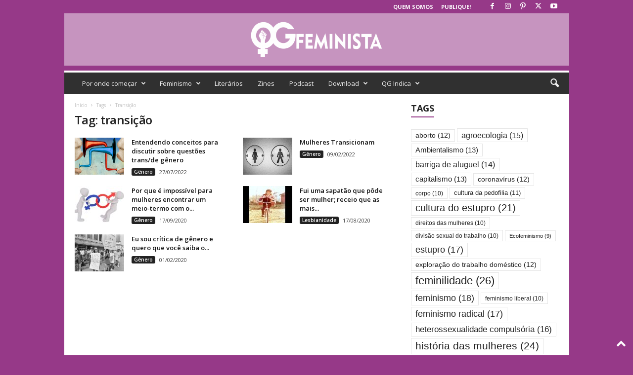

--- FILE ---
content_type: text/html; charset=UTF-8
request_url: https://qgfeminista.org/tag/transicao/
body_size: 24764
content:
<!doctype html >
<!--[if IE 8]>    <html class="ie8" lang="pt-PT"> <![endif]-->
<!--[if IE 9]>    <html class="ie9" lang="pt-PT"> <![endif]-->
<!--[if gt IE 8]><!--> <html lang="pt-PT"> <!--<![endif]-->
<head>
    <title>Arquivo de transição - QG Feminista</title>
    <meta charset="UTF-8" />
    <meta name="viewport" content="width=device-width, initial-scale=1.0">
    <link rel="pingback" href="https://qgfeminista.org/xmlrpc.php" />
    <meta name='robots' content='index, follow, max-image-preview:large, max-snippet:-1, max-video-preview:-1' />

	<!-- This site is optimized with the Yoast SEO plugin v26.8 - https://yoast.com/product/yoast-seo-wordpress/ -->
	<link rel="canonical" href="https://qgfeminista.org/tag/transicao/" />
	<meta property="og:locale" content="pt_PT" />
	<meta property="og:type" content="article" />
	<meta property="og:title" content="Arquivo de transição - QG Feminista" />
	<meta property="og:url" content="https://qgfeminista.org/tag/transicao/" />
	<meta property="og:site_name" content="QG Feminista" />
	<meta name="twitter:card" content="summary_large_image" />
	<meta name="twitter:site" content="@qgfeminista" />
	<script type="application/ld+json" class="yoast-schema-graph">{"@context":"https://schema.org","@graph":[{"@type":"CollectionPage","@id":"https://qgfeminista.org/tag/transicao/","url":"https://qgfeminista.org/tag/transicao/","name":"Arquivo de transição - QG Feminista","isPartOf":{"@id":"https://qgfeminista.org/#website"},"primaryImageOfPage":{"@id":"https://qgfeminista.org/tag/transicao/#primaryimage"},"image":{"@id":"https://qgfeminista.org/tag/transicao/#primaryimage"},"thumbnailUrl":"https://qgfeminista.org/wp-content/uploads/2019/12/feminismo_0081.jpg","breadcrumb":{"@id":"https://qgfeminista.org/tag/transicao/#breadcrumb"},"inLanguage":"pt-PT"},{"@type":"ImageObject","inLanguage":"pt-PT","@id":"https://qgfeminista.org/tag/transicao/#primaryimage","url":"https://qgfeminista.org/wp-content/uploads/2019/12/feminismo_0081.jpg","contentUrl":"https://qgfeminista.org/wp-content/uploads/2019/12/feminismo_0081.jpg","width":1280,"height":721,"caption":"Equalizando conceitos para discutir sobre questões trans/de gênero"},{"@type":"BreadcrumbList","@id":"https://qgfeminista.org/tag/transicao/#breadcrumb","itemListElement":[{"@type":"ListItem","position":1,"name":"Início","item":"https://qgfeminista.org/"},{"@type":"ListItem","position":2,"name":"transição"}]},{"@type":"WebSite","@id":"https://qgfeminista.org/#website","url":"https://qgfeminista.org/","name":"QG Feminista","description":"Feminismo em Revista","publisher":{"@id":"https://qgfeminista.org/#organization"},"potentialAction":[{"@type":"SearchAction","target":{"@type":"EntryPoint","urlTemplate":"https://qgfeminista.org/?s={search_term_string}"},"query-input":{"@type":"PropertyValueSpecification","valueRequired":true,"valueName":"search_term_string"}}],"inLanguage":"pt-PT"},{"@type":"Organization","@id":"https://qgfeminista.org/#organization","name":"QG Feminista","url":"https://qgfeminista.org/","logo":{"@type":"ImageObject","inLanguage":"pt-PT","@id":"https://qgfeminista.org/#/schema/logo/image/","url":"http://qgfeminista.org/wp-content/uploads/2019/06/Logo-vertical-QG-01.png","contentUrl":"http://qgfeminista.org/wp-content/uploads/2019/06/Logo-vertical-QG-01.png","width":1418,"height":1418,"caption":"QG Feminista"},"image":{"@id":"https://qgfeminista.org/#/schema/logo/image/"},"sameAs":["http://www.facebook.com/revistaqgfeminista","https://x.com/qgfeminista","http://www.instagram.com/qgfeminista","http://www.pinterest.com/qgfeminista","http://www.youtube.com/c/qgfeminista"]}]}</script>
	<!-- / Yoast SEO plugin. -->


<link rel='dns-prefetch' href='//www.googletagmanager.com' />
<link rel='dns-prefetch' href='//fonts.googleapis.com' />
<style id='wp-img-auto-sizes-contain-inline-css' type='text/css'>
img:is([sizes=auto i],[sizes^="auto," i]){contain-intrinsic-size:3000px 1500px}
/*# sourceURL=wp-img-auto-sizes-contain-inline-css */
</style>

<style id='wp-emoji-styles-inline-css' type='text/css'>

	img.wp-smiley, img.emoji {
		display: inline !important;
		border: none !important;
		box-shadow: none !important;
		height: 1em !important;
		width: 1em !important;
		margin: 0 0.07em !important;
		vertical-align: -0.1em !important;
		background: none !important;
		padding: 0 !important;
	}
/*# sourceURL=wp-emoji-styles-inline-css */
</style>
<style id='classic-theme-styles-inline-css' type='text/css'>
/*! This file is auto-generated */
.wp-block-button__link{color:#fff;background-color:#32373c;border-radius:9999px;box-shadow:none;text-decoration:none;padding:calc(.667em + 2px) calc(1.333em + 2px);font-size:1.125em}.wp-block-file__button{background:#32373c;color:#fff;text-decoration:none}
/*# sourceURL=/wp-includes/css/classic-themes.min.css */
</style>
<link rel='stylesheet' id='rs-plugin-settings-css' href='https://qgfeminista.org/wp-content/plugins/revslider-2/public/assets/css/rs6.css?ver=6.2.12' type='text/css' media='all' />
<style id='rs-plugin-settings-inline-css' type='text/css'>
#rs-demo-id {}
/*# sourceURL=rs-plugin-settings-inline-css */
</style>
<link rel='stylesheet' id='ppress-frontend-css' href='https://qgfeminista.org/wp-content/plugins/wp-user-avatar/assets/css/frontend.min.css?ver=4.16.9' type='text/css' media='all' />
<link rel='stylesheet' id='ppress-flatpickr-css' href='https://qgfeminista.org/wp-content/plugins/wp-user-avatar/assets/flatpickr/flatpickr.min.css?ver=4.16.9' type='text/css' media='all' />
<link rel='stylesheet' id='ppress-select2-css' href='https://qgfeminista.org/wp-content/plugins/wp-user-avatar/assets/select2/select2.min.css?ver=6.9' type='text/css' media='all' />
<link rel='stylesheet' id='td-plugin-newsletter-css' href='https://qgfeminista.org/wp-content/plugins/td-newsletter/style.css?ver=5.4.3.3' type='text/css' media='all' />
<link rel='stylesheet' id='google-fonts-style-css' href='https://fonts.googleapis.com/css?family=Open+Sans%3A400%2C600%2C700%7CRoboto+Condensed%3A400%2C500%2C700&#038;display=swap&#038;ver=5.4.3.3' type='text/css' media='all' />
<link rel='stylesheet' id='newsletter-css' href='https://qgfeminista.org/wp-content/plugins/newsletter/style.css?ver=9.1.1' type='text/css' media='all' />
<link rel='stylesheet' id='td-theme-css' href='https://qgfeminista.org/wp-content/themes/Newsmag/style.css?ver=5.4.3.3' type='text/css' media='all' />
<style id='td-theme-inline-css' type='text/css'>
    
        /* custom css - generated by TagDiv Composer */
        @media (max-width: 767px) {
            .td-header-desktop-wrap {
                display: none;
            }
        }
        @media (min-width: 767px) {
            .td-header-mobile-wrap {
                display: none;
            }
        }
    
	
/*# sourceURL=td-theme-inline-css */
</style>
<link rel='stylesheet' id='td-legacy-framework-front-style-css' href='https://qgfeminista.org/wp-content/plugins/td-composer/legacy/Newsmag/assets/css/td_legacy_main.css?ver=e5fcc38395b0030bac3ad179898970d6xzx' type='text/css' media='all' />
<link rel='stylesheet' id='td-theme-demo-style-css' href='https://qgfeminista.org/wp-content/plugins/td-composer/legacy/Newsmag/includes/demos/magazine/demo_style.css?ver=5.4.3.3' type='text/css' media='all' />
<script type="text/javascript" src="https://qgfeminista.org/wp-includes/js/jquery/jquery.min.js?ver=3.7.1" id="jquery-core-js"></script>
<script type="text/javascript" src="https://qgfeminista.org/wp-includes/js/jquery/jquery-migrate.min.js?ver=3.4.1" id="jquery-migrate-js"></script>
<script type="text/javascript" src="https://qgfeminista.org/wp-content/plugins/revslider-2/public/assets/js/rbtools.min.js?ver=6.0.7" id="tp-tools-js"></script>
<script type="text/javascript" src="https://qgfeminista.org/wp-content/plugins/revslider-2/public/assets/js/rs6.min.js?ver=6.2.12" id="revmin-js"></script>
<script type="text/javascript" src="https://qgfeminista.org/wp-content/plugins/wp-user-avatar/assets/flatpickr/flatpickr.min.js?ver=4.16.9" id="ppress-flatpickr-js"></script>
<script type="text/javascript" src="https://qgfeminista.org/wp-content/plugins/wp-user-avatar/assets/select2/select2.min.js?ver=4.16.9" id="ppress-select2-js"></script>

<!-- Google tag (gtag.js) snippet added by Site Kit -->
<!-- Google Analytics snippet added by Site Kit -->
<script type="text/javascript" src="https://www.googletagmanager.com/gtag/js?id=G-Z58142TTMG" id="google_gtagjs-js" async></script>
<script type="text/javascript" id="google_gtagjs-js-after">
/* <![CDATA[ */
window.dataLayer = window.dataLayer || [];function gtag(){dataLayer.push(arguments);}
gtag("set","linker",{"domains":["qgfeminista.org"]});
gtag("js", new Date());
gtag("set", "developer_id.dZTNiMT", true);
gtag("config", "G-Z58142TTMG");
//# sourceURL=google_gtagjs-js-after
/* ]]> */
</script>
<link rel="https://api.w.org/" href="https://qgfeminista.org/wp-json/" /><link rel="alternate" title="JSON" type="application/json" href="https://qgfeminista.org/wp-json/wp/v2/tags/172" /><link rel="EditURI" type="application/rsd+xml" title="RSD" href="https://qgfeminista.org/xmlrpc.php?rsd" />
<meta name="generator" content="WordPress 6.9" />
<meta name="generator" content="Site Kit by Google 1.171.0" />            <script type="text/javascript"><!--
                                function powerpress_pinw(pinw_url){window.open(pinw_url, 'PowerPressPlayer','toolbar=0,status=0,resizable=1,width=460,height=320');	return false;}
                //-->

                // tabnab protection
                window.addEventListener('load', function () {
                    // make all links have rel="noopener noreferrer"
                    document.querySelectorAll('a[target="_blank"]').forEach(link => {
                        link.setAttribute('rel', 'noopener noreferrer');
                    });
                });
            </script>
            
<!-- Google AdSense meta tags added by Site Kit -->
<meta name="google-adsense-platform-account" content="ca-host-pub-2644536267352236">
<meta name="google-adsense-platform-domain" content="sitekit.withgoogle.com">
<!-- End Google AdSense meta tags added by Site Kit -->

<style type="text/css" xmlns="http://www.w3.org/1999/html">

/*
PowerPress subscribe sidebar widget
*/
.widget-area .widget_powerpress_subscribe h2,
.widget-area .widget_powerpress_subscribe h3,
.widget-area .widget_powerpress_subscribe h4,
.widget_powerpress_subscribe h2,
.widget_powerpress_subscribe h3,
.widget_powerpress_subscribe h4 {
	margin-bottom: 0;
	padding-bottom: 0;
}
</style>
<meta name="generator" content="Powered by Slider Revolution 6.2.12 - responsive, Mobile-Friendly Slider Plugin for WordPress with comfortable drag and drop interface." />

<!-- JS generated by theme -->

<script type="text/javascript" id="td-generated-header-js">
    
    

	    var tdBlocksArray = []; //here we store all the items for the current page

	    // td_block class - each ajax block uses a object of this class for requests
	    function tdBlock() {
		    this.id = '';
		    this.block_type = 1; //block type id (1-234 etc)
		    this.atts = '';
		    this.td_column_number = '';
		    this.td_current_page = 1; //
		    this.post_count = 0; //from wp
		    this.found_posts = 0; //from wp
		    this.max_num_pages = 0; //from wp
		    this.td_filter_value = ''; //current live filter value
		    this.is_ajax_running = false;
		    this.td_user_action = ''; // load more or infinite loader (used by the animation)
		    this.header_color = '';
		    this.ajax_pagination_infinite_stop = ''; //show load more at page x
	    }

        // td_js_generator - mini detector
        ( function () {
            var htmlTag = document.getElementsByTagName("html")[0];

	        if ( navigator.userAgent.indexOf("MSIE 10.0") > -1 ) {
                htmlTag.className += ' ie10';
            }

            if ( !!navigator.userAgent.match(/Trident.*rv\:11\./) ) {
                htmlTag.className += ' ie11';
            }

	        if ( navigator.userAgent.indexOf("Edge") > -1 ) {
                htmlTag.className += ' ieEdge';
            }

            if ( /(iPad|iPhone|iPod)/g.test(navigator.userAgent) ) {
                htmlTag.className += ' td-md-is-ios';
            }

            var user_agent = navigator.userAgent.toLowerCase();
            if ( user_agent.indexOf("android") > -1 ) {
                htmlTag.className += ' td-md-is-android';
            }

            if ( -1 !== navigator.userAgent.indexOf('Mac OS X')  ) {
                htmlTag.className += ' td-md-is-os-x';
            }

            if ( /chrom(e|ium)/.test(navigator.userAgent.toLowerCase()) ) {
               htmlTag.className += ' td-md-is-chrome';
            }

            if ( -1 !== navigator.userAgent.indexOf('Firefox') ) {
                htmlTag.className += ' td-md-is-firefox';
            }

            if ( -1 !== navigator.userAgent.indexOf('Safari') && -1 === navigator.userAgent.indexOf('Chrome') ) {
                htmlTag.className += ' td-md-is-safari';
            }

            if( -1 !== navigator.userAgent.indexOf('IEMobile') ){
                htmlTag.className += ' td-md-is-iemobile';
            }

        })();

        var tdLocalCache = {};

        ( function () {
            "use strict";

            tdLocalCache = {
                data: {},
                remove: function (resource_id) {
                    delete tdLocalCache.data[resource_id];
                },
                exist: function (resource_id) {
                    return tdLocalCache.data.hasOwnProperty(resource_id) && tdLocalCache.data[resource_id] !== null;
                },
                get: function (resource_id) {
                    return tdLocalCache.data[resource_id];
                },
                set: function (resource_id, cachedData) {
                    tdLocalCache.remove(resource_id);
                    tdLocalCache.data[resource_id] = cachedData;
                }
            };
        })();

    
    
var td_viewport_interval_list=[{"limitBottom":767,"sidebarWidth":251},{"limitBottom":1023,"sidebarWidth":339}];
var td_animation_stack_effect="type0";
var tds_animation_stack=true;
var td_animation_stack_specific_selectors=".entry-thumb, img, .td-lazy-img";
var td_animation_stack_general_selectors=".td-animation-stack img, .td-animation-stack .entry-thumb, .post img, .td-animation-stack .td-lazy-img";
var tdc_is_installed="yes";
var td_ajax_url="https:\/\/qgfeminista.org\/wp-admin\/admin-ajax.php?td_theme_name=Newsmag&v=5.4.3.3";
var td_get_template_directory_uri="https:\/\/qgfeminista.org\/wp-content\/plugins\/td-composer\/legacy\/common";
var tds_snap_menu="snap";
var tds_logo_on_sticky="show_header_logo";
var tds_header_style="8";
var td_please_wait="Aguarde...";
var td_email_user_pass_incorrect="Usu\u00e1rio ou senha incorreta!";
var td_email_user_incorrect="E-mail ou nome de usu\u00e1rio incorreto!";
var td_email_incorrect="E-mail incorreto!";
var td_user_incorrect="Username incorrect!";
var td_email_user_empty="Email or username empty!";
var td_pass_empty="Pass empty!";
var td_pass_pattern_incorrect="Invalid Pass Pattern!";
var td_retype_pass_incorrect="Retyped Pass incorrect!";
var tds_more_articles_on_post_enable="";
var tds_more_articles_on_post_time_to_wait="";
var tds_more_articles_on_post_pages_distance_from_top=0;
var tds_captcha="";
var tds_theme_color_site_wide="#963988";
var tds_smart_sidebar="enabled";
var tdThemeName="Newsmag";
var tdThemeNameWl="Newsmag";
var td_magnific_popup_translation_tPrev="Anterior (Seta a esquerda )";
var td_magnific_popup_translation_tNext="Avan\u00e7ar (tecla de seta para a direita)";
var td_magnific_popup_translation_tCounter="%curr% de %total%";
var td_magnific_popup_translation_ajax_tError="O conte\u00fado de %url% n\u00e3o pode ser carregado.";
var td_magnific_popup_translation_image_tError="A imagem #%curr% n\u00e3o pode ser carregada.";
var tdBlockNonce="4a6f8c6e20";
var tdMobileMenu="enabled";
var tdMobileSearch="enabled";
var tdDateNamesI18n={"month_names":["Janeiro","Fevereiro","Mar\u00e7o","Abril","Maio","Junho","Julho","Agosto","Setembro","Outubro","Novembro","Dezembro"],"month_names_short":["Jan","Fev","Mar","Abr","Mai","Jun","Jul","Ago","Set","Out","Nov","Dez"],"day_names":["Domingo","Segunda-feira","Ter\u00e7a-feira","Quarta-feira","Quinta-feira","Sexta-feira","S\u00e1bado"],"day_names_short":["Dom","Seg","Ter","Qua","Qui","Sex","S\u00e1b"]};
var td_deploy_mode="deploy";
var td_ad_background_click_link="";
var td_ad_background_click_target="";
</script>


<!-- Header style compiled by theme -->

<style>
/* custom css - generated by TagDiv Composer */
    

body {
	background-color:#963988;
}
.td-header-border:before,
    .td-trending-now-title,
    .td_block_mega_menu .td_mega_menu_sub_cats .cur-sub-cat,
    .td-post-category:hover,
    .td-header-style-2 .td-header-sp-logo,
    .td-next-prev-wrap a:hover i,
    .page-nav .current,
    .widget_calendar tfoot a:hover,
    .td-footer-container .widget_search .wpb_button:hover,
    .td-scroll-up-visible,
    .dropcap,
    .td-category a,
    input[type="submit"]:hover,
    .td-post-small-box a:hover,
    .td-404-sub-sub-title a:hover,
    .td-rating-bar-wrap div,
    .td_top_authors .td-active .td-author-post-count,
    .td_top_authors .td-active .td-author-comments-count,
    .td_smart_list_3 .td-sml3-top-controls i:hover,
    .td_smart_list_3 .td-sml3-bottom-controls i:hover,
    .td_wrapper_video_playlist .td_video_controls_playlist_wrapper,
    .td-read-more a:hover,
    .td-login-wrap .btn,
    .td_display_err,
    .td-header-style-6 .td-top-menu-full,
    #bbpress-forums button:hover,
    #bbpress-forums .bbp-pagination .current,
    .bbp_widget_login .button:hover,
    .header-search-wrap .td-drop-down-search .btn:hover,
    .td-post-text-content .more-link-wrap:hover a,
    #buddypress div.item-list-tabs ul li > a span,
    #buddypress div.item-list-tabs ul li > a:hover span,
    #buddypress input[type=submit]:hover,
    #buddypress a.button:hover span,
    #buddypress div.item-list-tabs ul li.selected a span,
    #buddypress div.item-list-tabs ul li.current a span,
    #buddypress input[type=submit]:focus,
    .td-grid-style-3 .td-big-grid-post .td-module-thumb a:last-child:before,
    .td-grid-style-4 .td-big-grid-post .td-module-thumb a:last-child:before,
    .td-grid-style-5 .td-big-grid-post .td-module-thumb:after,
    .td_category_template_2 .td-category-siblings .td-category a:hover,
    .td-weather-week:before,
    .td-weather-information:before,
     .td_3D_btn,
    .td_shadow_btn,
    .td_default_btn,
    .td_square_btn, 
    .td_outlined_btn:hover {
        background-color: #963988;
    }

    @media (max-width: 767px) {
        .td-category a.td-current-sub-category {
            background-color: #963988;
        }
    }

    .woocommerce .onsale,
    .woocommerce .woocommerce a.button:hover,
    .woocommerce-page .woocommerce .button:hover,
    .single-product .product .summary .cart .button:hover,
    .woocommerce .woocommerce .product a.button:hover,
    .woocommerce .product a.button:hover,
    .woocommerce .product #respond input#submit:hover,
    .woocommerce .checkout input#place_order:hover,
    .woocommerce .woocommerce.widget .button:hover,
    .woocommerce .woocommerce-message .button:hover,
    .woocommerce .woocommerce-error .button:hover,
    .woocommerce .woocommerce-info .button:hover,
    .woocommerce.widget .ui-slider .ui-slider-handle,
    .vc_btn-black:hover,
	.wpb_btn-black:hover,
	.item-list-tabs .feed:hover a,
	.td-smart-list-button:hover {
    	background-color: #963988;
    }

    .td-header-sp-top-menu .top-header-menu > .current-menu-item > a,
    .td-header-sp-top-menu .top-header-menu > .current-menu-ancestor > a,
    .td-header-sp-top-menu .top-header-menu > .current-category-ancestor > a,
    .td-header-sp-top-menu .top-header-menu > li > a:hover,
    .td-header-sp-top-menu .top-header-menu > .sfHover > a,
    .top-header-menu ul .current-menu-item > a,
    .top-header-menu ul .current-menu-ancestor > a,
    .top-header-menu ul .current-category-ancestor > a,
    .top-header-menu ul li > a:hover,
    .top-header-menu ul .sfHover > a,
    .sf-menu ul .td-menu-item > a:hover,
    .sf-menu ul .sfHover > a,
    .sf-menu ul .current-menu-ancestor > a,
    .sf-menu ul .current-category-ancestor > a,
    .sf-menu ul .current-menu-item > a,
    .td_module_wrap:hover .entry-title a,
    .td_mod_mega_menu:hover .entry-title a,
    .footer-email-wrap a,
    .widget a:hover,
    .td-footer-container .widget_calendar #today,
    .td-category-pulldown-filter a.td-pulldown-category-filter-link:hover,
    .td-load-more-wrap a:hover,
    .td-post-next-prev-content a:hover,
    .td-author-name a:hover,
    .td-author-url a:hover,
    .td_mod_related_posts:hover .entry-title a,
    .td-search-query,
    .header-search-wrap .td-drop-down-search .result-msg a:hover,
    .td_top_authors .td-active .td-authors-name a,
    .post blockquote p,
    .td-post-content blockquote p,
    .page blockquote p,
    .comment-list cite a:hover,
    .comment-list cite:hover,
    .comment-list .comment-reply-link:hover,
    a,
    .white-menu #td-header-menu .sf-menu > li > a:hover,
    .white-menu #td-header-menu .sf-menu > .current-menu-ancestor > a,
    .white-menu #td-header-menu .sf-menu > .current-menu-item > a,
    .td_quote_on_blocks,
    #bbpress-forums .bbp-forum-freshness a:hover,
    #bbpress-forums .bbp-topic-freshness a:hover,
    #bbpress-forums .bbp-forums-list li a:hover,
    #bbpress-forums .bbp-forum-title:hover,
    #bbpress-forums .bbp-topic-permalink:hover,
    #bbpress-forums .bbp-topic-started-by a:hover,
    #bbpress-forums .bbp-topic-started-in a:hover,
    #bbpress-forums .bbp-body .super-sticky li.bbp-topic-title .bbp-topic-permalink,
    #bbpress-forums .bbp-body .sticky li.bbp-topic-title .bbp-topic-permalink,
    #bbpress-forums #subscription-toggle a:hover,
    #bbpress-forums #favorite-toggle a:hover,
    .woocommerce-account .woocommerce-MyAccount-navigation a:hover,
    .widget_display_replies .bbp-author-name,
    .widget_display_topics .bbp-author-name,
    .archive .widget_archive .current,
    .archive .widget_archive .current a,
    .td-subcategory-header .td-category-siblings .td-subcat-dropdown a.td-current-sub-category,
    .td-subcategory-header .td-category-siblings .td-subcat-dropdown a:hover,
    .td-pulldown-filter-display-option:hover,
    .td-pulldown-filter-display-option .td-pulldown-filter-link:hover,
    .td_normal_slide .td-wrapper-pulldown-filter .td-pulldown-filter-list a:hover,
    #buddypress ul.item-list li div.item-title a:hover,
    .td_block_13 .td-pulldown-filter-list a:hover,
    .td_smart_list_8 .td-smart-list-dropdown-wrap .td-smart-list-button:hover,
    .td_smart_list_8 .td-smart-list-dropdown-wrap .td-smart-list-button:hover i,
    .td-sub-footer-container a:hover,
    .td-instagram-user a,
     .td_outlined_btn {
        color: #963988;
    }

    .td-mega-menu .wpb_content_element li a:hover,
    .td_login_tab_focus {
        color: #963988 !important;
    }

    .td-next-prev-wrap a:hover i,
    .page-nav .current,
    .widget_tag_cloud a:hover,
    .post .td_quote_box,
    .page .td_quote_box,
    .td-login-panel-title,
    #bbpress-forums .bbp-pagination .current,
    .td_category_template_2 .td-category-siblings .td-category a:hover,
    .page-template-page-pagebuilder-latest .td-instagram-user,
     .td_outlined_btn {
        border-color: #963988;
    }

    .td_wrapper_video_playlist .td_video_currently_playing:after,
    .item-list-tabs .feed:hover {
        border-color: #963988 !important;
    }


    
    .td-pb-row [class*="td-pb-span"],
    .td-pb-border-top,
    .page-template-page-title-sidebar-php .td-page-content > .wpb_row:first-child,
    .td-post-sharing,
    .td-post-content,
    .td-post-next-prev,
    .author-box-wrap,
    .td-comments-title-wrap,
    .comment-list,
    .comment-respond,
    .td-post-template-5 header,
    .td-container,
    .wpb_content_element,
    .wpb_column,
    .wpb_row,
    .white-menu .td-header-container .td-header-main-menu,
    .td-post-template-1 .td-post-content,
    .td-post-template-4 .td-post-sharing-top,
    .td-header-style-6 .td-header-header .td-make-full,
    #disqus_thread,
    .page-template-page-pagebuilder-title-php .td-page-content > .wpb_row:first-child,
    .td-footer-container:before {
        border-color: rgba(255,255,255,0);
    }
    .td-top-border {
        border-color: rgba(255,255,255,0) !important;
    }
    .td-container-border:after,
    .td-next-prev-separator,
    .td-container .td-pb-row .wpb_column:before,
    .td-container-border:before,
    .td-main-content:before,
    .td-main-sidebar:before,
    .td-pb-row .td-pb-span4:nth-of-type(3):after,
    .td-pb-row .td-pb-span4:nth-last-of-type(3):after {
    	background-color: rgba(255,255,255,0);
    }
    @media (max-width: 767px) {
    	.white-menu .td-header-main-menu {
      		border-color: rgba(255,255,255,0);
      	}
    }



    
    .td-header-top-menu,
    .td-header-wrap .td-top-menu-full {
        background-color: rgba(255,255,255,0);
    }

    .td-header-style-1 .td-header-top-menu,
    .td-header-style-2 .td-top-bar-container,
    .td-header-style-7 .td-header-top-menu {
        padding: 0 12px;
        top: 0;
    }

    
    .top-header-menu > .current-menu-item > a,
    .top-header-menu > .current-menu-ancestor > a,
    .top-header-menu > .current-category-ancestor > a,
    .top-header-menu > li > a:hover,
    .top-header-menu > .sfHover > a {
        color: #bd5ed1 !important;
    }

    
    .top-header-menu ul .current-menu-item > a,
    .top-header-menu ul .current-menu-ancestor > a,
    .top-header-menu ul .current-category-ancestor > a,
    .top-header-menu ul li > a:hover,
    .top-header-menu ul .sfHover > a {
        color: #bd5ed1;
    }

    
    .td-header-sp-top-widget .td-social-icon-wrap i:hover {
        color: rgba(189,94,209,0.01);
    }

    
    .td-header-main-menu {
        background-color: #303030;
    }

    
    .sf-menu > li > a,
    .header-search-wrap .td-icon-search,
    #td-top-mobile-toggle i {
        color: #efefef;
    }

    
    .td-header-border:before {
        background-color: #ffffff;
    }

    
    .td-header-row.td-header-header {
        background-color: rgba(255,255,255,0.46);
    }

    .td-header-style-1 .td-header-top-menu {
        padding: 0 12px;
    	top: 0;
    }

    @media (min-width: 1024px) {
    	.td-header-style-1 .td-header-header {
      		padding: 0 6px;
      	}
    }

    .td-header-style-6 .td-header-header .td-make-full {
    	border-bottom: 0;
    }


    @media (max-height: 768px) {
        .td-header-style-6 .td-header-sp-rec {
            margin-right: 7px;
        }
        .td-header-style-6 .td-header-sp-logo {
        	margin-left: 7px;
    	}
    }

    
    .td-menu-background:before,
    .td-search-background:before {
        background: rgba(216,0,162,0.61);
        background: -moz-linear-gradient(top, rgba(216,0,162,0.61) 0%, rgba(249,119,154,0.7) 100%);
        background: -webkit-gradient(left top, left bottom, color-stop(0%, rgba(216,0,162,0.61)), color-stop(100%, rgba(249,119,154,0.7)));
        background: -webkit-linear-gradient(top, rgba(216,0,162,0.61) 0%, rgba(249,119,154,0.7) 100%);
        background: -o-linear-gradient(top, rgba(216,0,162,0.61) 0%, @mobileu_gradient_two_mob 100%);
        background: -ms-linear-gradient(top, rgba(216,0,162,0.61) 0%, rgba(249,119,154,0.7) 100%);
        background: linear-gradient(to bottom, rgba(216,0,162,0.61) 0%, rgba(249,119,154,0.7) 100%);
        filter: progid:DXImageTransform.Microsoft.gradient( startColorstr='rgba(216,0,162,0.61)', endColorstr='rgba(249,119,154,0.7)', GradientType=0 );
    }

    
    .td-mobile-content .current-menu-item > a,
    .td-mobile-content .current-menu-ancestor > a,
    .td-mobile-content .current-category-ancestor > a,
    #td-mobile-nav .td-menu-login-section a:hover,
    #td-mobile-nav .td-register-section a:hover,
    #td-mobile-nav .td-menu-socials-wrap a:hover i {
        color: #bd5ed1;
    }

    
    .mfp-content .td-login-button {
        background-color: #e8e120;
    }
    
    .mfp-content .td-login-button:active,
    .mfp-content .td-login-button:hover {
        background-color: #bd5ed1;
    }
    
    .mfp-content .td-login-button:active,
    .mfp-content .td-login-button:hover {
        color: #ffffff;
    }
    
    .td-sub-footer-container {
        background-color: #000000;
    }
    .td-sub-footer-container:after {
        background-color: transparent;
    }
    .td-sub-footer-container:before {
        background-color: transparent;
    }
    .td-footer-container.td-container {
        border-bottom-width: 0;
    }

    
    .td-sub-footer-container,
    .td-sub-footer-container a {
        color: #ffffff;
    }
    .td-sub-footer-container li a:before {
        background-color: #ffffff;
    }

    
    .td-subfooter-menu li a:hover {
        color: #bd5ed1;
    }

    
    .td-menu-background:after,
    .td-search-background:after {
        background-image: url('http://qgfeminista.org/wp-content/uploads/2020/06/footer-300x180.jpg');
    }

    
    .top-header-menu li a,
    .td-header-sp-top-menu .td_data_time,
    .td-weather-top-widget .td-weather-header .td-weather-city,
    .td-weather-top-widget .td-weather-now {
        line-height:27px;
	
    }
    
    .sf-menu > .td-menu-item > a {
        font-size:13px;
	font-weight:normal;
	text-transform:none;
	
    }
    
    .td_block_trending_now .entry-title {
    	font-size:13px;
	line-height:30px;
	
    }
    
    .td-header-sp-top-widget {
        line-height: 27px;
    }





    
    .td-footer-container::before {
        background-image: url('http://qgfeminista.org/wp-content/uploads/2020/06/Bloco_das_Mulheres_na_Luta_Contra_a_Violência_do_Estado_n_Dia_da_Mulher_-_Belo_Horizonte_-_08_03_2013_8539276277-300x199.jpg');
    }

    
    .td-footer-container::before {
        background-size: contain;
    }

    
    .td-footer-container::before {
        background-position: center center;
    }

    
    .td-footer-container::before {
        opacity: 0.2;
    }



/* Style generated by theme for demo: magazine */

.td-newsmag-magazine .block-title > a:after,
	.td-newsmag-magazine .block-title > span:after {
      background-color: #963988;
    }

    .td-newsmag-magazine .td-cur-simple-item {
      border-bottom-color: #963988;
    }
</style>




<script type="application/ld+json">
    {
        "@context": "https://schema.org",
        "@type": "BreadcrumbList",
        "itemListElement": [
            {
                "@type": "ListItem",
                "position": 1,
                "item": {
                    "@type": "WebSite",
                    "@id": "https://qgfeminista.org/",
                    "name": "Início"
                }
            },
            {
                "@type": "ListItem",
                "position": 2,
                    "item": {
                    "@type": "WebPage",
                    "@id": "https://qgfeminista.org/tag/transicao/",
                    "name": "Transição"
                }
            }    
        ]
    }
</script>
<link rel="icon" href="https://qgfeminista.org/wp-content/uploads/2019/06/cropped-Logo-vertical-QG-01-150x150.png" sizes="32x32" />
<link rel="icon" href="https://qgfeminista.org/wp-content/uploads/2019/06/cropped-Logo-vertical-QG-01-300x300.png" sizes="192x192" />
<link rel="apple-touch-icon" href="https://qgfeminista.org/wp-content/uploads/2019/06/cropped-Logo-vertical-QG-01-300x300.png" />
<meta name="msapplication-TileImage" content="https://qgfeminista.org/wp-content/uploads/2019/06/cropped-Logo-vertical-QG-01-300x300.png" />
<script type="text/javascript">function setREVStartSize(e){
			//window.requestAnimationFrame(function() {				 
				window.RSIW = window.RSIW===undefined ? window.innerWidth : window.RSIW;	
				window.RSIH = window.RSIH===undefined ? window.innerHeight : window.RSIH;	
				try {								
					var pw = document.getElementById(e.c).parentNode.offsetWidth,
						newh;
					pw = pw===0 || isNaN(pw) ? window.RSIW : pw;
					e.tabw = e.tabw===undefined ? 0 : parseInt(e.tabw);
					e.thumbw = e.thumbw===undefined ? 0 : parseInt(e.thumbw);
					e.tabh = e.tabh===undefined ? 0 : parseInt(e.tabh);
					e.thumbh = e.thumbh===undefined ? 0 : parseInt(e.thumbh);
					e.tabhide = e.tabhide===undefined ? 0 : parseInt(e.tabhide);
					e.thumbhide = e.thumbhide===undefined ? 0 : parseInt(e.thumbhide);
					e.mh = e.mh===undefined || e.mh=="" || e.mh==="auto" ? 0 : parseInt(e.mh,0);		
					if(e.layout==="fullscreen" || e.l==="fullscreen") 						
						newh = Math.max(e.mh,window.RSIH);					
					else{					
						e.gw = Array.isArray(e.gw) ? e.gw : [e.gw];
						for (var i in e.rl) if (e.gw[i]===undefined || e.gw[i]===0) e.gw[i] = e.gw[i-1];					
						e.gh = e.el===undefined || e.el==="" || (Array.isArray(e.el) && e.el.length==0)? e.gh : e.el;
						e.gh = Array.isArray(e.gh) ? e.gh : [e.gh];
						for (var i in e.rl) if (e.gh[i]===undefined || e.gh[i]===0) e.gh[i] = e.gh[i-1];
											
						var nl = new Array(e.rl.length),
							ix = 0,						
							sl;					
						e.tabw = e.tabhide>=pw ? 0 : e.tabw;
						e.thumbw = e.thumbhide>=pw ? 0 : e.thumbw;
						e.tabh = e.tabhide>=pw ? 0 : e.tabh;
						e.thumbh = e.thumbhide>=pw ? 0 : e.thumbh;					
						for (var i in e.rl) nl[i] = e.rl[i]<window.RSIW ? 0 : e.rl[i];
						sl = nl[0];									
						for (var i in nl) if (sl>nl[i] && nl[i]>0) { sl = nl[i]; ix=i;}															
						var m = pw>(e.gw[ix]+e.tabw+e.thumbw) ? 1 : (pw-(e.tabw+e.thumbw)) / (e.gw[ix]);					
						newh =  (e.gh[ix] * m) + (e.tabh + e.thumbh);
					}				
					if(window.rs_init_css===undefined) window.rs_init_css = document.head.appendChild(document.createElement("style"));					
					document.getElementById(e.c).height = newh+"px";
					window.rs_init_css.innerHTML += "#"+e.c+"_wrapper { height: "+newh+"px }";				
				} catch(e){
					console.log("Failure at Presize of Slider:" + e)
				}					   
			//});
		  };</script>
	<style id="tdw-css-placeholder">/* custom css - generated by TagDiv Composer */
</style><style id='global-styles-inline-css' type='text/css'>
:root{--wp--preset--aspect-ratio--square: 1;--wp--preset--aspect-ratio--4-3: 4/3;--wp--preset--aspect-ratio--3-4: 3/4;--wp--preset--aspect-ratio--3-2: 3/2;--wp--preset--aspect-ratio--2-3: 2/3;--wp--preset--aspect-ratio--16-9: 16/9;--wp--preset--aspect-ratio--9-16: 9/16;--wp--preset--color--black: #000000;--wp--preset--color--cyan-bluish-gray: #abb8c3;--wp--preset--color--white: #ffffff;--wp--preset--color--pale-pink: #f78da7;--wp--preset--color--vivid-red: #cf2e2e;--wp--preset--color--luminous-vivid-orange: #ff6900;--wp--preset--color--luminous-vivid-amber: #fcb900;--wp--preset--color--light-green-cyan: #7bdcb5;--wp--preset--color--vivid-green-cyan: #00d084;--wp--preset--color--pale-cyan-blue: #8ed1fc;--wp--preset--color--vivid-cyan-blue: #0693e3;--wp--preset--color--vivid-purple: #9b51e0;--wp--preset--gradient--vivid-cyan-blue-to-vivid-purple: linear-gradient(135deg,rgb(6,147,227) 0%,rgb(155,81,224) 100%);--wp--preset--gradient--light-green-cyan-to-vivid-green-cyan: linear-gradient(135deg,rgb(122,220,180) 0%,rgb(0,208,130) 100%);--wp--preset--gradient--luminous-vivid-amber-to-luminous-vivid-orange: linear-gradient(135deg,rgb(252,185,0) 0%,rgb(255,105,0) 100%);--wp--preset--gradient--luminous-vivid-orange-to-vivid-red: linear-gradient(135deg,rgb(255,105,0) 0%,rgb(207,46,46) 100%);--wp--preset--gradient--very-light-gray-to-cyan-bluish-gray: linear-gradient(135deg,rgb(238,238,238) 0%,rgb(169,184,195) 100%);--wp--preset--gradient--cool-to-warm-spectrum: linear-gradient(135deg,rgb(74,234,220) 0%,rgb(151,120,209) 20%,rgb(207,42,186) 40%,rgb(238,44,130) 60%,rgb(251,105,98) 80%,rgb(254,248,76) 100%);--wp--preset--gradient--blush-light-purple: linear-gradient(135deg,rgb(255,206,236) 0%,rgb(152,150,240) 100%);--wp--preset--gradient--blush-bordeaux: linear-gradient(135deg,rgb(254,205,165) 0%,rgb(254,45,45) 50%,rgb(107,0,62) 100%);--wp--preset--gradient--luminous-dusk: linear-gradient(135deg,rgb(255,203,112) 0%,rgb(199,81,192) 50%,rgb(65,88,208) 100%);--wp--preset--gradient--pale-ocean: linear-gradient(135deg,rgb(255,245,203) 0%,rgb(182,227,212) 50%,rgb(51,167,181) 100%);--wp--preset--gradient--electric-grass: linear-gradient(135deg,rgb(202,248,128) 0%,rgb(113,206,126) 100%);--wp--preset--gradient--midnight: linear-gradient(135deg,rgb(2,3,129) 0%,rgb(40,116,252) 100%);--wp--preset--font-size--small: 10px;--wp--preset--font-size--medium: 20px;--wp--preset--font-size--large: 30px;--wp--preset--font-size--x-large: 42px;--wp--preset--font-size--regular: 14px;--wp--preset--font-size--larger: 48px;--wp--preset--spacing--20: 0.44rem;--wp--preset--spacing--30: 0.67rem;--wp--preset--spacing--40: 1rem;--wp--preset--spacing--50: 1.5rem;--wp--preset--spacing--60: 2.25rem;--wp--preset--spacing--70: 3.38rem;--wp--preset--spacing--80: 5.06rem;--wp--preset--shadow--natural: 6px 6px 9px rgba(0, 0, 0, 0.2);--wp--preset--shadow--deep: 12px 12px 50px rgba(0, 0, 0, 0.4);--wp--preset--shadow--sharp: 6px 6px 0px rgba(0, 0, 0, 0.2);--wp--preset--shadow--outlined: 6px 6px 0px -3px rgb(255, 255, 255), 6px 6px rgb(0, 0, 0);--wp--preset--shadow--crisp: 6px 6px 0px rgb(0, 0, 0);}:where(.is-layout-flex){gap: 0.5em;}:where(.is-layout-grid){gap: 0.5em;}body .is-layout-flex{display: flex;}.is-layout-flex{flex-wrap: wrap;align-items: center;}.is-layout-flex > :is(*, div){margin: 0;}body .is-layout-grid{display: grid;}.is-layout-grid > :is(*, div){margin: 0;}:where(.wp-block-columns.is-layout-flex){gap: 2em;}:where(.wp-block-columns.is-layout-grid){gap: 2em;}:where(.wp-block-post-template.is-layout-flex){gap: 1.25em;}:where(.wp-block-post-template.is-layout-grid){gap: 1.25em;}.has-black-color{color: var(--wp--preset--color--black) !important;}.has-cyan-bluish-gray-color{color: var(--wp--preset--color--cyan-bluish-gray) !important;}.has-white-color{color: var(--wp--preset--color--white) !important;}.has-pale-pink-color{color: var(--wp--preset--color--pale-pink) !important;}.has-vivid-red-color{color: var(--wp--preset--color--vivid-red) !important;}.has-luminous-vivid-orange-color{color: var(--wp--preset--color--luminous-vivid-orange) !important;}.has-luminous-vivid-amber-color{color: var(--wp--preset--color--luminous-vivid-amber) !important;}.has-light-green-cyan-color{color: var(--wp--preset--color--light-green-cyan) !important;}.has-vivid-green-cyan-color{color: var(--wp--preset--color--vivid-green-cyan) !important;}.has-pale-cyan-blue-color{color: var(--wp--preset--color--pale-cyan-blue) !important;}.has-vivid-cyan-blue-color{color: var(--wp--preset--color--vivid-cyan-blue) !important;}.has-vivid-purple-color{color: var(--wp--preset--color--vivid-purple) !important;}.has-black-background-color{background-color: var(--wp--preset--color--black) !important;}.has-cyan-bluish-gray-background-color{background-color: var(--wp--preset--color--cyan-bluish-gray) !important;}.has-white-background-color{background-color: var(--wp--preset--color--white) !important;}.has-pale-pink-background-color{background-color: var(--wp--preset--color--pale-pink) !important;}.has-vivid-red-background-color{background-color: var(--wp--preset--color--vivid-red) !important;}.has-luminous-vivid-orange-background-color{background-color: var(--wp--preset--color--luminous-vivid-orange) !important;}.has-luminous-vivid-amber-background-color{background-color: var(--wp--preset--color--luminous-vivid-amber) !important;}.has-light-green-cyan-background-color{background-color: var(--wp--preset--color--light-green-cyan) !important;}.has-vivid-green-cyan-background-color{background-color: var(--wp--preset--color--vivid-green-cyan) !important;}.has-pale-cyan-blue-background-color{background-color: var(--wp--preset--color--pale-cyan-blue) !important;}.has-vivid-cyan-blue-background-color{background-color: var(--wp--preset--color--vivid-cyan-blue) !important;}.has-vivid-purple-background-color{background-color: var(--wp--preset--color--vivid-purple) !important;}.has-black-border-color{border-color: var(--wp--preset--color--black) !important;}.has-cyan-bluish-gray-border-color{border-color: var(--wp--preset--color--cyan-bluish-gray) !important;}.has-white-border-color{border-color: var(--wp--preset--color--white) !important;}.has-pale-pink-border-color{border-color: var(--wp--preset--color--pale-pink) !important;}.has-vivid-red-border-color{border-color: var(--wp--preset--color--vivid-red) !important;}.has-luminous-vivid-orange-border-color{border-color: var(--wp--preset--color--luminous-vivid-orange) !important;}.has-luminous-vivid-amber-border-color{border-color: var(--wp--preset--color--luminous-vivid-amber) !important;}.has-light-green-cyan-border-color{border-color: var(--wp--preset--color--light-green-cyan) !important;}.has-vivid-green-cyan-border-color{border-color: var(--wp--preset--color--vivid-green-cyan) !important;}.has-pale-cyan-blue-border-color{border-color: var(--wp--preset--color--pale-cyan-blue) !important;}.has-vivid-cyan-blue-border-color{border-color: var(--wp--preset--color--vivid-cyan-blue) !important;}.has-vivid-purple-border-color{border-color: var(--wp--preset--color--vivid-purple) !important;}.has-vivid-cyan-blue-to-vivid-purple-gradient-background{background: var(--wp--preset--gradient--vivid-cyan-blue-to-vivid-purple) !important;}.has-light-green-cyan-to-vivid-green-cyan-gradient-background{background: var(--wp--preset--gradient--light-green-cyan-to-vivid-green-cyan) !important;}.has-luminous-vivid-amber-to-luminous-vivid-orange-gradient-background{background: var(--wp--preset--gradient--luminous-vivid-amber-to-luminous-vivid-orange) !important;}.has-luminous-vivid-orange-to-vivid-red-gradient-background{background: var(--wp--preset--gradient--luminous-vivid-orange-to-vivid-red) !important;}.has-very-light-gray-to-cyan-bluish-gray-gradient-background{background: var(--wp--preset--gradient--very-light-gray-to-cyan-bluish-gray) !important;}.has-cool-to-warm-spectrum-gradient-background{background: var(--wp--preset--gradient--cool-to-warm-spectrum) !important;}.has-blush-light-purple-gradient-background{background: var(--wp--preset--gradient--blush-light-purple) !important;}.has-blush-bordeaux-gradient-background{background: var(--wp--preset--gradient--blush-bordeaux) !important;}.has-luminous-dusk-gradient-background{background: var(--wp--preset--gradient--luminous-dusk) !important;}.has-pale-ocean-gradient-background{background: var(--wp--preset--gradient--pale-ocean) !important;}.has-electric-grass-gradient-background{background: var(--wp--preset--gradient--electric-grass) !important;}.has-midnight-gradient-background{background: var(--wp--preset--gradient--midnight) !important;}.has-small-font-size{font-size: var(--wp--preset--font-size--small) !important;}.has-medium-font-size{font-size: var(--wp--preset--font-size--medium) !important;}.has-large-font-size{font-size: var(--wp--preset--font-size--large) !important;}.has-x-large-font-size{font-size: var(--wp--preset--font-size--x-large) !important;}
/*# sourceURL=global-styles-inline-css */
</style>
<link rel='stylesheet' id='powerpress_subscribe_widget_modern-css' href='https://qgfeminista.org/wp-content/plugins/powerpress/css/subscribe-widget.min.css?ver=11.15.11' type='text/css' media='all' />
</head>

<body class="archive tag tag-transicao tag-172 wp-theme-Newsmag global-block-template-1 td-newsmag-magazine td-animation-stack-type0 td-boxed-layout" itemscope="itemscope" itemtype="https://schema.org/WebPage">

        <div class="td-scroll-up  td-hide-scroll-up-on-mob"  style="display:none;"><i class="td-icon-menu-up"></i></div>

    
    <div class="td-menu-background"></div>
<div id="td-mobile-nav">
    <div class="td-mobile-container">
        <!-- mobile menu top section -->
        <div class="td-menu-socials-wrap">
            <!-- socials -->
            <div class="td-menu-socials">
                
        <span class="td-social-icon-wrap">
            <a target="_blank" href="https://www.facebook.com/revistaqgfeminista" title="Facebook">
                <i class="td-icon-font td-icon-facebook"></i>
                <span style="display: none">Facebook</span>
            </a>
        </span>
        <span class="td-social-icon-wrap">
            <a target="_blank" href="https://www.instagram.com/qgfeminista" title="Instagram">
                <i class="td-icon-font td-icon-instagram"></i>
                <span style="display: none">Instagram</span>
            </a>
        </span>
        <span class="td-social-icon-wrap">
            <a target="_blank" href="https://br.pinterest.com/qgfeminista/" title="Pinterest">
                <i class="td-icon-font td-icon-pinterest"></i>
                <span style="display: none">Pinterest</span>
            </a>
        </span>
        <span class="td-social-icon-wrap">
            <a target="_blank" href="https://twitter.com/qgfeminista" title="Twitter">
                <i class="td-icon-font td-icon-twitter"></i>
                <span style="display: none">Twitter</span>
            </a>
        </span>
        <span class="td-social-icon-wrap">
            <a target="_blank" href="https://www.youtube.com/qgfeminista" title="Youtube">
                <i class="td-icon-font td-icon-youtube"></i>
                <span style="display: none">Youtube</span>
            </a>
        </span>            </div>
            <!-- close button -->
            <div class="td-mobile-close">
                <span><i class="td-icon-close-mobile"></i></span>
            </div>
        </div>

        <!-- login section -->
        
        <!-- menu section -->
        <div class="td-mobile-content">
            <div class="menu-principal-container"><ul id="menu-principal" class="td-mobile-main-menu"><li id="menu-item-1277" class="menu-item menu-item-type-custom menu-item-object-custom menu-item-has-children menu-item-first menu-item-1277"><a href="#">Por onde começar<i class="td-icon-menu-right td-element-after"></i></a>
<ul class="sub-menu">
	<li id="menu-item-1278" class="menu-item menu-item-type-taxonomy menu-item-object-category menu-item-1278"><a href="https://qgfeminista.org/category/conceitos/">Conceitos básicos</a></li>
	<li id="menu-item-5221" class="menu-item menu-item-type-taxonomy menu-item-object-category menu-item-5221"><a href="https://qgfeminista.org/category/guiadeestudos/">Guia de estudos</a></li>
	<li id="menu-item-1289" class="menu-item menu-item-type-taxonomy menu-item-object-category menu-item-1289"><a href="https://qgfeminista.org/category/teoriafeminista/">Teoria feminista</a></li>
	<li id="menu-item-1279" class="menu-item menu-item-type-taxonomy menu-item-object-category menu-item-1279"><a href="https://qgfeminista.org/category/movimentofeminista/">Movimento feminista</a></li>
	<li id="menu-item-3760" class="menu-item menu-item-type-taxonomy menu-item-object-category menu-item-3760"><a href="https://qgfeminista.org/category/biografias/">Biografias</a></li>
	<li id="menu-item-1281" class="menu-item menu-item-type-taxonomy menu-item-object-category menu-item-1281"><a href="https://qgfeminista.org/category/resenhas/">Resenhas</a></li>
</ul>
</li>
<li id="menu-item-1282" class="menu-item menu-item-type-custom menu-item-object-custom menu-item-has-children menu-item-1282"><a href="#">Feminismo<i class="td-icon-menu-right td-element-after"></i></a>
<ul class="sub-menu">
	<li id="menu-item-1283" class="menu-item menu-item-type-taxonomy menu-item-object-category menu-item-1283"><a href="https://qgfeminista.org/category/genero/">Gênero</a></li>
	<li id="menu-item-1284" class="menu-item menu-item-type-taxonomy menu-item-object-category menu-item-1284"><a href="https://qgfeminista.org/category/sexo/">Sexo</a></li>
	<li id="menu-item-1285" class="menu-item menu-item-type-taxonomy menu-item-object-category menu-item-1285"><a href="https://qgfeminista.org/category/raca/">Raça</a></li>
	<li id="menu-item-1286" class="menu-item menu-item-type-taxonomy menu-item-object-category menu-item-1286"><a href="https://qgfeminista.org/category/classe/">Classe</a></li>
	<li id="menu-item-1287" class="menu-item menu-item-type-taxonomy menu-item-object-category menu-item-1287"><a href="https://qgfeminista.org/category/maternidade/">Maternidade</a></li>
	<li id="menu-item-1288" class="menu-item menu-item-type-taxonomy menu-item-object-category menu-item-1288"><a href="https://qgfeminista.org/category/lesbianidade/">Lesbianidade</a></li>
	<li id="menu-item-3761" class="menu-item menu-item-type-taxonomy menu-item-object-category menu-item-3761"><a href="https://qgfeminista.org/category/entrevistas/">Entrevistas</a></li>
</ul>
</li>
<li id="menu-item-4314" class="menu-item menu-item-type-taxonomy menu-item-object-category menu-item-4314"><a href="https://qgfeminista.org/category/literarios/">Literários</a></li>
<li id="menu-item-1293" class="menu-item menu-item-type-post_type menu-item-object-page menu-item-1293"><a href="https://qgfeminista.org/zines/">Zines</a></li>
<li id="menu-item-1854" class="menu-item menu-item-type-taxonomy menu-item-object-category menu-item-1854"><a href="https://qgfeminista.org/category/podcast/">Podcast</a></li>
<li id="menu-item-1292" class="menu-item menu-item-type-custom menu-item-object-custom menu-item-has-children menu-item-1292"><a href="#">Download<i class="td-icon-menu-right td-element-after"></i></a>
<ul class="sub-menu">
	<li id="menu-item-3877" class="menu-item menu-item-type-post_type menu-item-object-page menu-item-3877"><a href="https://qgfeminista.org/e-books/">Cartilhas e E-Books</a></li>
	<li id="menu-item-1294" class="menu-item menu-item-type-post_type menu-item-object-page menu-item-1294"><a href="https://qgfeminista.org/folheteria/">Folheteria</a></li>
	<li id="menu-item-1295" class="menu-item menu-item-type-post_type menu-item-object-page menu-item-1295"><a href="https://qgfeminista.org/livros-para-colorir/">Livros para colorir</a></li>
</ul>
</li>
<li id="menu-item-1290" class="menu-item menu-item-type-custom menu-item-object-custom menu-item-has-children menu-item-1290"><a href="#">QG Indica<i class="td-icon-menu-right td-element-after"></i></a>
<ul class="sub-menu">
	<li id="menu-item-5382" class="menu-item menu-item-type-custom menu-item-object-custom menu-item-5382"><a href="https://bit.ly/3Kfj2iH">Curso sobre Feminismo</a></li>
	<li id="menu-item-3552" class="menu-item menu-item-type-post_type menu-item-object-page menu-item-3552"><a href="https://qgfeminista.org/paginas-coletivas-organizacoes-feministas/">Projetos feministas para conhecer</a></li>
</ul>
</li>
</ul></div>        </div>
    </div>

    <!-- register/login section -->
    </div>    <div class="td-search-background"></div>
<div class="td-search-wrap-mob">
	<div class="td-drop-down-search">
		<form method="get" class="td-search-form" action="https://qgfeminista.org/">
			<!-- close button -->
			<div class="td-search-close">
				<span><i class="td-icon-close-mobile"></i></span>
			</div>
			<div role="search" class="td-search-input">
				<span>Buscar</span>
				<input id="td-header-search-mob" type="text" value="" name="s" autocomplete="off" />
			</div>
		</form>
		<div id="td-aj-search-mob"></div>
	</div>
</div>

    <div id="td-outer-wrap">
    
        <div class="td-outer-container">
        
            <!--
Header style 8
-->
<div class="td-header-wrap td-header-style-8">
    <div class="td-top-menu-full">
        <div class="td-header-row td-header-top-menu td-make-full">
            
    <div class="td-top-bar-container top-bar-style-4">
            <div class="td-header-sp-top-widget">
        
        <span class="td-social-icon-wrap">
            <a target="_blank" href="https://www.facebook.com/revistaqgfeminista" title="Facebook">
                <i class="td-icon-font td-icon-facebook"></i>
                <span style="display: none">Facebook</span>
            </a>
        </span>
        <span class="td-social-icon-wrap">
            <a target="_blank" href="https://www.instagram.com/qgfeminista" title="Instagram">
                <i class="td-icon-font td-icon-instagram"></i>
                <span style="display: none">Instagram</span>
            </a>
        </span>
        <span class="td-social-icon-wrap">
            <a target="_blank" href="https://br.pinterest.com/qgfeminista/" title="Pinterest">
                <i class="td-icon-font td-icon-pinterest"></i>
                <span style="display: none">Pinterest</span>
            </a>
        </span>
        <span class="td-social-icon-wrap">
            <a target="_blank" href="https://twitter.com/qgfeminista" title="Twitter">
                <i class="td-icon-font td-icon-twitter"></i>
                <span style="display: none">Twitter</span>
            </a>
        </span>
        <span class="td-social-icon-wrap">
            <a target="_blank" href="https://www.youtube.com/qgfeminista" title="Youtube">
                <i class="td-icon-font td-icon-youtube"></i>
                <span style="display: none">Youtube</span>
            </a>
        </span>    </div>
            <div class="td-header-sp-top-menu">

    <div class="menu-top-container"><ul id="menu-rodape" class="top-header-menu"><li id="menu-item-2663" class="menu-item menu-item-type-custom menu-item-object-custom menu-item-first td-menu-item td-normal-menu menu-item-2663"><a href="http://qgfeminista.org/quem-somos-nos/">Quem somos</a></li>
<li id="menu-item-4086" class="menu-item menu-item-type-post_type menu-item-object-page td-menu-item td-normal-menu menu-item-4086"><a href="https://qgfeminista.org/como-publicar-seu-texto-na-revista-qg-feminista/">Publique!</a></li>
</ul></div></div>    </div>

        </div>
    </div>

    <div class="td-header-row td-header-header">
        <div class="td-header-sp-logo">
            	<a class="td-main-logo" href="https://qgfeminista.org/">
		<img class="td-retina-data"  data-retina="http://qgfeminista.org/wp-content/uploads/2020/06/logohorizontal@2x-300x99.png" src="http://qgfeminista.org/wp-content/uploads/2020/12/Logo-horizontal-QG-branco-300x106.png" alt="QG Feminista" title="QG Feminista" width="" height=""/>
		<span class="td-visual-hidden">QG Feminista</span>
	</a>
	        </div>
    </div>

    <div class="td-header-menu-wrap">
        <div class="td-header-row td-header-border td-header-main-menu">
            <div class="td-make-full">
                <div id="td-header-menu" role="navigation">
        <div id="td-top-mobile-toggle"><span><i class="td-icon-font td-icon-mobile"></i></span></div>
        <div class="td-main-menu-logo td-logo-in-header">
        	<a class="td-mobile-logo td-sticky-header" href="https://qgfeminista.org/">
		<img class="td-retina-data" data-retina="http://qgfeminista.org/wp-content/uploads/2020/06/logohorizontalmobile@2x-300x117.png" src="http://qgfeminista.org/wp-content/uploads/2020/06/logohorizontalmobile.png" alt="QG Feminista" title="QG Feminista"  width="230" height="90"/>
	</a>
		<a class="td-header-logo td-sticky-header" href="https://qgfeminista.org/">
		<img class="td-retina-data" data-retina="http://qgfeminista.org/wp-content/uploads/2020/06/logohorizontal@2x-300x99.png" src="http://qgfeminista.org/wp-content/uploads/2020/12/Logo-horizontal-QG-branco-300x106.png" alt="QG Feminista" title="QG Feminista"  width="230" height="90"/>
	</a>
	    </div>
    <div class="menu-principal-container"><ul id="menu-principal-1" class="sf-menu"><li class="menu-item menu-item-type-custom menu-item-object-custom menu-item-has-children menu-item-first td-menu-item td-normal-menu menu-item-1277"><a href="#">Por onde começar</a>
<ul class="sub-menu">
	<li class="menu-item menu-item-type-taxonomy menu-item-object-category td-menu-item td-normal-menu menu-item-1278"><a href="https://qgfeminista.org/category/conceitos/">Conceitos básicos</a></li>
	<li class="menu-item menu-item-type-taxonomy menu-item-object-category td-menu-item td-normal-menu menu-item-5221"><a href="https://qgfeminista.org/category/guiadeestudos/">Guia de estudos</a></li>
	<li class="menu-item menu-item-type-taxonomy menu-item-object-category td-menu-item td-normal-menu menu-item-1289"><a href="https://qgfeminista.org/category/teoriafeminista/">Teoria feminista</a></li>
	<li class="menu-item menu-item-type-taxonomy menu-item-object-category td-menu-item td-normal-menu menu-item-1279"><a href="https://qgfeminista.org/category/movimentofeminista/">Movimento feminista</a></li>
	<li class="menu-item menu-item-type-taxonomy menu-item-object-category td-menu-item td-normal-menu menu-item-3760"><a href="https://qgfeminista.org/category/biografias/">Biografias</a></li>
	<li class="menu-item menu-item-type-taxonomy menu-item-object-category td-menu-item td-normal-menu menu-item-1281"><a href="https://qgfeminista.org/category/resenhas/">Resenhas</a></li>
</ul>
</li>
<li class="menu-item menu-item-type-custom menu-item-object-custom menu-item-has-children td-menu-item td-normal-menu menu-item-1282"><a href="#">Feminismo</a>
<ul class="sub-menu">
	<li class="menu-item menu-item-type-taxonomy menu-item-object-category td-menu-item td-normal-menu menu-item-1283"><a href="https://qgfeminista.org/category/genero/">Gênero</a></li>
	<li class="menu-item menu-item-type-taxonomy menu-item-object-category td-menu-item td-normal-menu menu-item-1284"><a href="https://qgfeminista.org/category/sexo/">Sexo</a></li>
	<li class="menu-item menu-item-type-taxonomy menu-item-object-category td-menu-item td-normal-menu menu-item-1285"><a href="https://qgfeminista.org/category/raca/">Raça</a></li>
	<li class="menu-item menu-item-type-taxonomy menu-item-object-category td-menu-item td-normal-menu menu-item-1286"><a href="https://qgfeminista.org/category/classe/">Classe</a></li>
	<li class="menu-item menu-item-type-taxonomy menu-item-object-category td-menu-item td-normal-menu menu-item-1287"><a href="https://qgfeminista.org/category/maternidade/">Maternidade</a></li>
	<li class="menu-item menu-item-type-taxonomy menu-item-object-category td-menu-item td-normal-menu menu-item-1288"><a href="https://qgfeminista.org/category/lesbianidade/">Lesbianidade</a></li>
	<li class="menu-item menu-item-type-taxonomy menu-item-object-category td-menu-item td-normal-menu menu-item-3761"><a href="https://qgfeminista.org/category/entrevistas/">Entrevistas</a></li>
</ul>
</li>
<li class="menu-item menu-item-type-taxonomy menu-item-object-category td-menu-item td-normal-menu menu-item-4314"><a href="https://qgfeminista.org/category/literarios/">Literários</a></li>
<li class="menu-item menu-item-type-post_type menu-item-object-page td-menu-item td-normal-menu menu-item-1293"><a href="https://qgfeminista.org/zines/">Zines</a></li>
<li class="menu-item menu-item-type-taxonomy menu-item-object-category td-menu-item td-normal-menu menu-item-1854"><a href="https://qgfeminista.org/category/podcast/">Podcast</a></li>
<li class="menu-item menu-item-type-custom menu-item-object-custom menu-item-has-children td-menu-item td-normal-menu menu-item-1292"><a href="#">Download</a>
<ul class="sub-menu">
	<li class="menu-item menu-item-type-post_type menu-item-object-page td-menu-item td-normal-menu menu-item-3877"><a href="https://qgfeminista.org/e-books/">Cartilhas e E-Books</a></li>
	<li class="menu-item menu-item-type-post_type menu-item-object-page td-menu-item td-normal-menu menu-item-1294"><a href="https://qgfeminista.org/folheteria/">Folheteria</a></li>
	<li class="menu-item menu-item-type-post_type menu-item-object-page td-menu-item td-normal-menu menu-item-1295"><a href="https://qgfeminista.org/livros-para-colorir/">Livros para colorir</a></li>
</ul>
</li>
<li class="menu-item menu-item-type-custom menu-item-object-custom menu-item-has-children td-menu-item td-normal-menu menu-item-1290"><a href="#">QG Indica</a>
<ul class="sub-menu">
	<li class="menu-item menu-item-type-custom menu-item-object-custom td-menu-item td-normal-menu menu-item-5382"><a href="https://bit.ly/3Kfj2iH">Curso sobre Feminismo</a></li>
	<li class="menu-item menu-item-type-post_type menu-item-object-page td-menu-item td-normal-menu menu-item-3552"><a href="https://qgfeminista.org/paginas-coletivas-organizacoes-feministas/">Projetos feministas para conhecer</a></li>
</ul>
</li>
</ul></div></div>

<div class="td-search-wrapper">
    <div id="td-top-search">
        <!-- Search -->
        <div class="header-search-wrap">
            <div class="dropdown header-search">
                <a id="td-header-search-button" href="#" role="button" aria-label="search icon" class="dropdown-toggle " data-toggle="dropdown"><i class="td-icon-search"></i></a>
                                <span id="td-header-search-button-mob" class="dropdown-toggle " data-toggle="dropdown"><i class="td-icon-search"></i></span>
                            </div>
        </div>
    </div>
</div>

<div class="header-search-wrap">
	<div class="dropdown header-search">
		<div class="td-drop-down-search">
			<form method="get" class="td-search-form" action="https://qgfeminista.org/">
				<div role="search" class="td-head-form-search-wrap">
					<input class="needsclick" id="td-header-search" type="text" value="" name="s" autocomplete="off" /><input class="wpb_button wpb_btn-inverse btn" type="submit" id="td-header-search-top" value="Buscar" />
				</div>
			</form>
			<div id="td-aj-search"></div>
		</div>
	</div>
</div>            </div>
        </div>
    </div>

    <div class="td-header-container">
        <div class="td-header-row">
            <div class="td-header-sp-rec">
                
<div class="td-header-ad-wrap  td-ad">
    

</div>            </div>
        </div>
    </div>
</div>
<div class="td-container">
    <div class="td-container-border">
        <div class="td-pb-row">
                                    <div class="td-pb-span8 td-main-content">
                            <div class="td-ss-main-content">
                                <div class="td-page-header td-pb-padding-side">
                                    <div class="entry-crumbs"><span><a title="" class="entry-crumb" href="https://qgfeminista.org/">Início</a></span> <i class="td-icon-right td-bread-sep td-bred-no-url-last"></i> <span class="td-bred-no-url-last">Tags</span> <i class="td-icon-right td-bread-sep td-bred-no-url-last"></i> <span class="td-bred-no-url-last">Transição</span></div>
                                    <h1 class="entry-title td-page-title">
                                        <span>Tag: transição</span>
                                    </h1>
                                </div>
                                

	<div class="td-block-row">

	<div class="td-block-span6">
<!-- module -->
        <div class="td_module_6 td_module_wrap td-animation-stack td-cpt-post">
            
            <div class="td-module-thumb"><a href="https://qgfeminista.org/equalizando-conceitos-para-discutir-sobre-questoes-trans-de-genero/"  rel="bookmark" class="td-image-wrap " title="Entendendo conceitos para discutir sobre questões trans/de gênero" ><img class="entry-thumb" src="" alt="Equalizando conceitos para discutir sobre questões trans/de gênero" title="Entendendo conceitos para discutir sobre questões trans/de gênero" data-type="image_tag" data-img-url="https://qgfeminista.org/wp-content/uploads/2019/12/feminismo_0081.jpg"  width="100" height="56" /></a></div>
        <div class="item-details">

            <h3 class="entry-title td-module-title"><a href="https://qgfeminista.org/equalizando-conceitos-para-discutir-sobre-questoes-trans-de-genero/"  rel="bookmark" title="Entendendo conceitos para discutir sobre questões trans/de gênero">Entendendo conceitos para discutir sobre questões trans/de gênero</a></h3>            <div class="meta-info">
                <a href="https://qgfeminista.org/category/genero/" class="td-post-category">Gênero</a>                                                <span class="td-post-date"><time class="entry-date updated td-module-date" datetime="2022-07-27T10:10:00+03:00" >27/07/2022</time></span>                            </div>
        </div>

        </div>

        
	</div> <!-- ./td-block-span6 -->

	<div class="td-block-span6">
<!-- module -->
        <div class="td_module_6 td_module_wrap td-animation-stack td-cpt-post">
            
            <div class="td-module-thumb"><a href="https://qgfeminista.org/mulheres-transicionam/"  rel="bookmark" class="td-image-wrap " title="Mulheres Transicionam" ><img class="entry-thumb" src="" alt="mulheres transicionam" title="Mulheres Transicionam" data-type="image_tag" data-img-url="https://qgfeminista.org/wp-content/uploads/2020/04/feminismo_0175.jpg"  width="100" height="67" /></a></div>
        <div class="item-details">

            <h3 class="entry-title td-module-title"><a href="https://qgfeminista.org/mulheres-transicionam/"  rel="bookmark" title="Mulheres Transicionam">Mulheres Transicionam</a></h3>            <div class="meta-info">
                <a href="https://qgfeminista.org/category/genero/" class="td-post-category">Gênero</a>                                                <span class="td-post-date"><time class="entry-date updated td-module-date" datetime="2022-02-09T10:00:45+03:00" >09/02/2022</time></span>                            </div>
        </div>

        </div>

        
	</div> <!-- ./td-block-span6 --></div><!--./row-fluid-->

	<div class="td-block-row">

	<div class="td-block-span6">
<!-- module -->
        <div class="td_module_6 td_module_wrap td-animation-stack td-cpt-post">
            
            <div class="td-module-thumb"><a href="https://qgfeminista.org/por-que-e-impossivel-para-as-mulheres-encontrarem-um-meio-termo-com-o-movimento-transgenero/"  rel="bookmark" class="td-image-wrap " title="Por que é impossível para mulheres encontrar um meio-termo com o movimento trans?" ><img class="entry-thumb" src="" alt="Por que é impossível para as mulheres encontrarem um meio-termo com o movimento transgênero" title="Por que é impossível para mulheres encontrar um meio-termo com o movimento trans?" data-type="image_tag" data-img-url="https://qgfeminista.org/wp-content/uploads/2020/09/feminismo_0296-100x75.jpg"  width="100" height="75" /></a></div>
        <div class="item-details">

            <h3 class="entry-title td-module-title"><a href="https://qgfeminista.org/por-que-e-impossivel-para-as-mulheres-encontrarem-um-meio-termo-com-o-movimento-transgenero/"  rel="bookmark" title="Por que é impossível para mulheres encontrar um meio-termo com o movimento trans?">Por que é impossível para mulheres encontrar um meio-termo com o...</a></h3>            <div class="meta-info">
                <a href="https://qgfeminista.org/category/genero/" class="td-post-category">Gênero</a>                                                <span class="td-post-date"><time class="entry-date updated td-module-date" datetime="2020-09-17T20:20:50+03:00" >17/09/2020</time></span>                            </div>
        </div>

        </div>

        
	</div> <!-- ./td-block-span6 -->

	<div class="td-block-span6">
<!-- module -->
        <div class="td_module_6 td_module_wrap td-animation-stack td-cpt-post">
            
            <div class="td-module-thumb"><a href="https://qgfeminista.org/fui-uma-sapatao-que-pode-ser-mulher-receio-que-as-mais-novas-nao-possam/"  rel="bookmark" class="td-image-wrap " title="Fui uma sapatão que pôde ser mulher; receio que as mais novas não possam…" ><img class="entry-thumb" src="" alt="" title="Fui uma sapatão que pôde ser mulher; receio que as mais novas não possam…" data-type="image_tag" data-img-url="https://qgfeminista.org/wp-content/uploads/2020/08/feminismo_0275-100x75.jpg"  width="100" height="75" /></a></div>
        <div class="item-details">

            <h3 class="entry-title td-module-title"><a href="https://qgfeminista.org/fui-uma-sapatao-que-pode-ser-mulher-receio-que-as-mais-novas-nao-possam/"  rel="bookmark" title="Fui uma sapatão que pôde ser mulher; receio que as mais novas não possam…">Fui uma sapatão que pôde ser mulher; receio que as mais...</a></h3>            <div class="meta-info">
                <a href="https://qgfeminista.org/category/lesbianidade/" class="td-post-category">Lesbianidade</a>                                                <span class="td-post-date"><time class="entry-date updated td-module-date" datetime="2020-08-17T22:26:10+03:00" >17/08/2020</time></span>                            </div>
        </div>

        </div>

        
	</div> <!-- ./td-block-span6 --></div><!--./row-fluid-->

	<div class="td-block-row">

	<div class="td-block-span6">
<!-- module -->
        <div class="td_module_6 td_module_wrap td-animation-stack td-cpt-post">
            
            <div class="td-module-thumb"><a href="https://qgfeminista.org/eu-sou-critica-de-genero-e-quero-que-voce-saiba-o-motivo/"  rel="bookmark" class="td-image-wrap " title="Eu sou crítica de gênero e quero que você saiba o motivo" ><img class="entry-thumb" src="" alt="Eu sou crítica de gênero e quero que você saiba o que isso significa" title="Eu sou crítica de gênero e quero que você saiba o motivo" data-type="image_tag" data-img-url="https://qgfeminista.org/wp-content/uploads/2020/02/feminismo_0108-scaled.jpg"  width="100" height="66" /></a></div>
        <div class="item-details">

            <h3 class="entry-title td-module-title"><a href="https://qgfeminista.org/eu-sou-critica-de-genero-e-quero-que-voce-saiba-o-motivo/"  rel="bookmark" title="Eu sou crítica de gênero e quero que você saiba o motivo">Eu sou crítica de gênero e quero que você saiba o...</a></h3>            <div class="meta-info">
                <a href="https://qgfeminista.org/category/genero/" class="td-post-category">Gênero</a>                                                <span class="td-post-date"><time class="entry-date updated td-module-date" datetime="2020-02-01T20:35:45+03:00" >01/02/2020</time></span>                            </div>
        </div>

        </div>

        
	</div> <!-- ./td-block-span6 --></div><!--./row-fluid-->                            </div>
                        </div>
                        <div class="td-pb-span4 td-main-sidebar">
                            <div class="td-ss-main-sidebar">
                                <aside class="td_block_template_1 widget widget_tag_cloud"><h4 class="block-title"><span>TAGS</span></h4><div class="tagcloud"><a href="https://qgfeminista.org/tag/aborto/" class="tag-cloud-link tag-link-140 tag-link-position-1" style="font-size: 10.231884057971pt;" aria-label="aborto (12 itens)">aborto<span class="tag-link-count"> (12)</span></a>
<a href="https://qgfeminista.org/tag/agroecologia/" class="tag-cloud-link tag-link-451 tag-link-position-2" style="font-size: 12.057971014493pt;" aria-label="agroecologia (15 itens)">agroecologia<span class="tag-link-count"> (15)</span></a>
<a href="https://qgfeminista.org/tag/ambientalismo/" class="tag-cloud-link tag-link-447 tag-link-position-3" style="font-size: 11.04347826087pt;" aria-label="Ambientalismo (13 itens)">Ambientalismo<span class="tag-link-count"> (13)</span></a>
<a href="https://qgfeminista.org/tag/barriga-de-aluguel/" class="tag-cloud-link tag-link-23 tag-link-position-4" style="font-size: 11.652173913043pt;" aria-label="barriga de aluguel (14 itens)">barriga de aluguel<span class="tag-link-count"> (14)</span></a>
<a href="https://qgfeminista.org/tag/capitalismo/" class="tag-cloud-link tag-link-143 tag-link-position-5" style="font-size: 11.04347826087pt;" aria-label="capitalismo (13 itens)">capitalismo<span class="tag-link-count"> (13)</span></a>
<a href="https://qgfeminista.org/tag/coronavirus/" class="tag-cloud-link tag-link-226 tag-link-position-6" style="font-size: 10.231884057971pt;" aria-label="coronavírus (12 itens)">coronavírus<span class="tag-link-count"> (12)</span></a>
<a href="https://qgfeminista.org/tag/corpo/" class="tag-cloud-link tag-link-96 tag-link-position-7" style="font-size: 8.8115942028986pt;" aria-label="corpo (10 itens)">corpo<span class="tag-link-count"> (10)</span></a>
<a href="https://qgfeminista.org/tag/culturadapedofilia/" class="tag-cloud-link tag-link-25 tag-link-position-8" style="font-size: 9.6231884057971pt;" aria-label="cultura da pedofilia (11 itens)">cultura da pedofilia<span class="tag-link-count"> (11)</span></a>
<a href="https://qgfeminista.org/tag/culturadoestupro/" class="tag-cloud-link tag-link-26 tag-link-position-9" style="font-size: 14.898550724638pt;" aria-label="cultura do estupro (21 itens)">cultura do estupro<span class="tag-link-count"> (21)</span></a>
<a href="https://qgfeminista.org/tag/direitos-das-mulheres/" class="tag-cloud-link tag-link-134 tag-link-position-10" style="font-size: 8.8115942028986pt;" aria-label="direitos das mulheres (10 itens)">direitos das mulheres<span class="tag-link-count"> (10)</span></a>
<a href="https://qgfeminista.org/tag/divisaosexualdotrabalho/" class="tag-cloud-link tag-link-27 tag-link-position-11" style="font-size: 8.8115942028986pt;" aria-label="divisão sexual do trabalho (10 itens)">divisão sexual do trabalho<span class="tag-link-count"> (10)</span></a>
<a href="https://qgfeminista.org/tag/ecofeminismo/" class="tag-cloud-link tag-link-445 tag-link-position-12" style="font-size: 8pt;" aria-label="Ecofeminismo (9 itens)">Ecofeminismo<span class="tag-link-count"> (9)</span></a>
<a href="https://qgfeminista.org/tag/estupro/" class="tag-cloud-link tag-link-29 tag-link-position-13" style="font-size: 13.275362318841pt;" aria-label="estupro (17 itens)">estupro<span class="tag-link-count"> (17)</span></a>
<a href="https://qgfeminista.org/tag/exploracaodotrabalhodomestico/" class="tag-cloud-link tag-link-30 tag-link-position-14" style="font-size: 10.231884057971pt;" aria-label="exploração do trabalho doméstico (12 itens)">exploração do trabalho doméstico<span class="tag-link-count"> (12)</span></a>
<a href="https://qgfeminista.org/tag/feminilidade/" class="tag-cloud-link tag-link-33 tag-link-position-15" style="font-size: 16.724637681159pt;" aria-label="feminilidade (26 itens)">feminilidade<span class="tag-link-count"> (26)</span></a>
<a href="https://qgfeminista.org/tag/feminismo/" class="tag-cloud-link tag-link-34 tag-link-position-16" style="font-size: 13.68115942029pt;" aria-label="feminismo (18 itens)">feminismo<span class="tag-link-count"> (18)</span></a>
<a href="https://qgfeminista.org/tag/feminismo-liberal/" class="tag-cloud-link tag-link-35 tag-link-position-17" style="font-size: 8.8115942028986pt;" aria-label="feminismo liberal (10 itens)">feminismo liberal<span class="tag-link-count"> (10)</span></a>
<a href="https://qgfeminista.org/tag/feminismoradical/" class="tag-cloud-link tag-link-36 tag-link-position-18" style="font-size: 13.275362318841pt;" aria-label="feminismo radical (17 itens)">feminismo radical<span class="tag-link-count"> (17)</span></a>
<a href="https://qgfeminista.org/tag/heterossexualidade-compulsoria/" class="tag-cloud-link tag-link-94 tag-link-position-19" style="font-size: 12.666666666667pt;" aria-label="heterossexualidade compulsória (16 itens)">heterossexualidade compulsória<span class="tag-link-count"> (16)</span></a>
<a href="https://qgfeminista.org/tag/historiadasmulheres/" class="tag-cloud-link tag-link-39 tag-link-position-20" style="font-size: 16.115942028986pt;" aria-label="história das mulheres (24 itens)">história das mulheres<span class="tag-link-count"> (24)</span></a>
<a href="https://qgfeminista.org/tag/historiadofeminismo/" class="tag-cloud-link tag-link-40 tag-link-position-21" style="font-size: 14.086956521739pt;" aria-label="história do feminismo (19 itens)">história do feminismo<span class="tag-link-count"> (19)</span></a>
<a href="https://qgfeminista.org/tag/identidadedegenero/" class="tag-cloud-link tag-link-42 tag-link-position-22" style="font-size: 22pt;" aria-label="identidade de gênero (48 itens)">identidade de gênero<span class="tag-link-count"> (48)</span></a>
<a href="https://qgfeminista.org/tag/industria-do-sexo/" class="tag-cloud-link tag-link-355 tag-link-position-23" style="font-size: 16.724637681159pt;" aria-label="indústria do sexo (26 itens)">indústria do sexo<span class="tag-link-count"> (26)</span></a>
<a href="https://qgfeminista.org/tag/lesbofobia/" class="tag-cloud-link tag-link-46 tag-link-position-24" style="font-size: 12.666666666667pt;" aria-label="lesbofobia (16 itens)">lesbofobia<span class="tag-link-count"> (16)</span></a>
<a href="https://qgfeminista.org/tag/linguagem/" class="tag-cloud-link tag-link-329 tag-link-position-25" style="font-size: 9.6231884057971pt;" aria-label="linguagem (11 itens)">linguagem<span class="tag-link-count"> (11)</span></a>
<a href="https://qgfeminista.org/tag/machismo/" class="tag-cloud-link tag-link-47 tag-link-position-26" style="font-size: 12.666666666667pt;" aria-label="machismo (16 itens)">machismo<span class="tag-link-count"> (16)</span></a>
<a href="https://qgfeminista.org/tag/militancia/" class="tag-cloud-link tag-link-82 tag-link-position-27" style="font-size: 8.8115942028986pt;" aria-label="militância (10 itens)">militância<span class="tag-link-count"> (10)</span></a>
<a href="https://qgfeminista.org/tag/movimento-da-libertacao-das-mulheres/" class="tag-cloud-link tag-link-471 tag-link-position-28" style="font-size: 10.231884057971pt;" aria-label="Movimento da Libertação das Mulheres (12 itens)">Movimento da Libertação das Mulheres<span class="tag-link-count"> (12)</span></a>
<a href="https://qgfeminista.org/tag/mulheres-curdas/" class="tag-cloud-link tag-link-104 tag-link-position-29" style="font-size: 10.231884057971pt;" aria-label="mulheres curdas (12 itens)">mulheres curdas<span class="tag-link-count"> (12)</span></a>
<a href="https://qgfeminista.org/tag/midia/" class="tag-cloud-link tag-link-49 tag-link-position-30" style="font-size: 13.275362318841pt;" aria-label="mídia (17 itens)">mídia<span class="tag-link-count"> (17)</span></a>
<a href="https://qgfeminista.org/tag/organizacao-feminista/" class="tag-cloud-link tag-link-208 tag-link-position-31" style="font-size: 18.347826086957pt;" aria-label="organização feminista (31 itens)">organização feminista<span class="tag-link-count"> (31)</span></a>
<a href="https://qgfeminista.org/tag/pornografia/" class="tag-cloud-link tag-link-55 tag-link-position-32" style="font-size: 15.710144927536pt;" aria-label="pornografia (23 itens)">pornografia<span class="tag-link-count"> (23)</span></a>
<a href="https://qgfeminista.org/tag/por-onde-comecar/" class="tag-cloud-link tag-link-503 tag-link-position-33" style="font-size: 15.304347826087pt;" aria-label="por onde começar (22 itens)">por onde começar<span class="tag-link-count"> (22)</span></a>
<a href="https://qgfeminista.org/tag/prostituicao/" class="tag-cloud-link tag-link-56 tag-link-position-34" style="font-size: 19.971014492754pt;" aria-label="prostituição (38 itens)">prostituição<span class="tag-link-count"> (38)</span></a>
<a href="https://qgfeminista.org/tag/racismo/" class="tag-cloud-link tag-link-57 tag-link-position-35" style="font-size: 14.086956521739pt;" aria-label="racismo (19 itens)">racismo<span class="tag-link-count"> (19)</span></a>
<a href="https://qgfeminista.org/tag/relacionamentos/" class="tag-cloud-link tag-link-58 tag-link-position-36" style="font-size: 11.04347826087pt;" aria-label="relacionamentos (13 itens)">relacionamentos<span class="tag-link-count"> (13)</span></a>
<a href="https://qgfeminista.org/tag/saude-da-mulher/" class="tag-cloud-link tag-link-317 tag-link-position-37" style="font-size: 11.652173913043pt;" aria-label="saúde da mulher (14 itens)">saúde da mulher<span class="tag-link-count"> (14)</span></a>
<a href="https://qgfeminista.org/tag/saude-mental/" class="tag-cloud-link tag-link-179 tag-link-position-38" style="font-size: 13.68115942029pt;" aria-label="saúde mental (18 itens)">saúde mental<span class="tag-link-count"> (18)</span></a>
<a href="https://qgfeminista.org/tag/sexualidade/" class="tag-cloud-link tag-link-95 tag-link-position-39" style="font-size: 8.8115942028986pt;" aria-label="sexualidade (10 itens)">sexualidade<span class="tag-link-count"> (10)</span></a>
<a href="https://qgfeminista.org/tag/socializacaofeminina/" class="tag-cloud-link tag-link-59 tag-link-position-40" style="font-size: 22pt;" aria-label="socialização feminina (48 itens)">socialização feminina<span class="tag-link-count"> (48)</span></a>
<a href="https://qgfeminista.org/tag/trabalhadoras/" class="tag-cloud-link tag-link-542 tag-link-position-41" style="font-size: 14.086956521739pt;" aria-label="trabalhadoras (19 itens)">trabalhadoras<span class="tag-link-count"> (19)</span></a>
<a href="https://qgfeminista.org/tag/transativismo/" class="tag-cloud-link tag-link-63 tag-link-position-42" style="font-size: 15.710144927536pt;" aria-label="transativismo (23 itens)">transativismo<span class="tag-link-count"> (23)</span></a>
<a href="https://qgfeminista.org/tag/transgeneridade/" class="tag-cloud-link tag-link-64 tag-link-position-43" style="font-size: 12.666666666667pt;" aria-label="transgeneridade (16 itens)">transgeneridade<span class="tag-link-count"> (16)</span></a>
<a href="https://qgfeminista.org/tag/violenciamasculina/" class="tag-cloud-link tag-link-65 tag-link-position-44" style="font-size: 19.768115942029pt;" aria-label="violência masculina (37 itens)">violência masculina<span class="tag-link-count"> (37)</span></a>
<a href="https://qgfeminista.org/tag/violencia-sexual/" class="tag-cloud-link tag-link-127 tag-link-position-45" style="font-size: 11.652173913043pt;" aria-label="violência sexual (14 itens)">violência sexual<span class="tag-link-count"> (14)</span></a></div>
</aside>                            </div>
                        </div>
                            </div> <!-- /.td-pb-row -->
    </div>
</div> <!-- /.td-container -->

    <!-- Instagram -->
    

    <!-- Footer -->
    <div class="td-footer-container td-container">

	<div class="td-pb-row">
		<div class="td-pb-span12">
					</div>
	</div>

	<div class="td-pb-row">
		<div class="td-pb-span4">
			<div class="td-footer-info td-pb-padding-side"><div class="footer-logo-wrap"><a href="https://qgfeminista.org/"><img class="td-retina-data" src="http://qgfeminista.org/wp-content/uploads/2020/06/Logo-vertical-branco-300x300.png" data-retina="http://qgfeminista.org/wp-content/uploads/2020/06/Logo-vertical-branco@2x-300x300.png" alt="QG Feminista" title="QG Feminista"  width="" height="" /></a></div><div class="footer-text-wrap">QG Feminista é uma coletiva feminista, formada por mulheres de todo Brasil, cuja missão é produção, a disponibilização e a popularização de material e ideais feministas. Estamos aqui para disputar consciências e fortalecer a luta pela libertação das mulheres. Vamos juntas?<div class="footer-email-wrap">Contato: <a href="mailto:qgfeminista@gmail.com">qgfeminista@gmail.com</a></div></div><div class="footer-social-wrap td-social-style2">
        <span class="td-social-icon-wrap">
            <a target="_blank" href="https://www.facebook.com/revistaqgfeminista" title="Facebook">
                <i class="td-icon-font td-icon-facebook"></i>
                <span style="display: none">Facebook</span>
            </a>
        </span>
        <span class="td-social-icon-wrap">
            <a target="_blank" href="https://www.instagram.com/qgfeminista" title="Instagram">
                <i class="td-icon-font td-icon-instagram"></i>
                <span style="display: none">Instagram</span>
            </a>
        </span>
        <span class="td-social-icon-wrap">
            <a target="_blank" href="https://br.pinterest.com/qgfeminista/" title="Pinterest">
                <i class="td-icon-font td-icon-pinterest"></i>
                <span style="display: none">Pinterest</span>
            </a>
        </span>
        <span class="td-social-icon-wrap">
            <a target="_blank" href="https://twitter.com/qgfeminista" title="Twitter">
                <i class="td-icon-font td-icon-twitter"></i>
                <span style="display: none">Twitter</span>
            </a>
        </span>
        <span class="td-social-icon-wrap">
            <a target="_blank" href="https://www.youtube.com/qgfeminista" title="Youtube">
                <i class="td-icon-font td-icon-youtube"></i>
                <span style="display: none">Youtube</span>
            </a>
        </span></div></div>		</div>

		<div class="td-pb-span4">
			<aside class="td_block_template_1 widget widget_search"><form method="get" class="td-search-form-widget" action="https://qgfeminista.org/">
    <div role="search">
        <input class="td-widget-search-input" type="text" value="" name="s" id="s" />
        <input class="wpb_button wpb_btn-inverse btn" type="submit" id="searchsubmit" value="Buscar" />
    </div>
</form></aside><aside class="td_block_template_1 widget widget_categories"><h4 class="block-title"><span>Categorias</span></h4>
			<ul>
					<li class="cat-item cat-item-459"><a href="https://qgfeminista.org/category/biografias/">Biografias<span class="td-widget-no">3</span></a>
</li>
	<li class="cat-item cat-item-16"><a href="https://qgfeminista.org/category/classe/">Classe<span class="td-widget-no">31</span></a>
</li>
	<li class="cat-item cat-item-17"><a href="https://qgfeminista.org/category/conceitos/">Conceitos básicos<span class="td-widget-no">33</span></a>
</li>
	<li class="cat-item cat-item-458"><a href="https://qgfeminista.org/category/entrevistas/">Entrevistas<span class="td-widget-no">17</span></a>
</li>
	<li class="cat-item cat-item-5"><a href="https://qgfeminista.org/category/genero/">Gênero<span class="td-widget-no">191</span></a>
</li>
	<li class="cat-item cat-item-600"><a href="https://qgfeminista.org/category/guiadeestudos/">Guia de estudos<span class="td-widget-no">4</span></a>
</li>
	<li class="cat-item cat-item-7"><a href="https://qgfeminista.org/category/lesbianidade/">Lesbianidade<span class="td-widget-no">30</span></a>
</li>
	<li class="cat-item cat-item-539"><a href="https://qgfeminista.org/category/literarios/">Literários<span class="td-widget-no">11</span></a>
</li>
	<li class="cat-item cat-item-8"><a href="https://qgfeminista.org/category/maternidade/">Maternidade<span class="td-widget-no">23</span></a>
</li>
	<li class="cat-item cat-item-19"><a href="https://qgfeminista.org/category/movimentofeminista/">Movimento feminista<span class="td-widget-no">105</span></a>
</li>
	<li class="cat-item cat-item-200"><a href="https://qgfeminista.org/category/podcast/">Podcast<span class="td-widget-no">9</span></a>
</li>
	<li class="cat-item cat-item-225"><a href="https://qgfeminista.org/category/quemsomos/">Quem somos nós<span class="td-widget-no">1</span></a>
</li>
	<li class="cat-item cat-item-12"><a href="https://qgfeminista.org/category/raca/">Raça<span class="td-widget-no">18</span></a>
</li>
	<li class="cat-item cat-item-13"><a href="https://qgfeminista.org/category/resenhas/">Resenhas<span class="td-widget-no">14</span></a>
</li>
	<li class="cat-item cat-item-14"><a href="https://qgfeminista.org/category/sexo/">Sexo<span class="td-widget-no">84</span></a>
</li>
	<li class="cat-item cat-item-15"><a href="https://qgfeminista.org/category/teoriafeminista/">Teoria feminista<span class="td-widget-no">24</span></a>
</li>
			</ul>

			</aside>		</div>

		<div class="td-pb-span4">
			<aside class="td_block_template_1 widget widget_powerpress_subscribe"><h4 class="block-title"><span>Podcast</span></h4><div class="pp-ssb-widget pp-ssb-widget-modern pp-ssb-widget-include"><a href="https://podcasts.apple.com/br/podcast/qgcast/id1516200362?mt=2&#038;ls=1" class="pp-ssb-btn vertical pp-ssb-itunes" target="_blank" title="Subscribe on Apple Podcasts"><span class="pp-ssb-ic"></span><span class="pp-ssb-text">Apple Podcasts</span></a><a href="https://open.spotify.com/show/49WdXs0UuPoVvfhsTHme80" class="pp-ssb-btn vertical pp-ssb-spotify" target="_blank" title="Subscribe on Spotify"><span class="pp-ssb-ic"></span><span class="pp-ssb-text">Spotify</span></a><a href="https://www.deezer.com/br/show/1302392" class="pp-ssb-btn vertical pp-ssb-deezer" target="_blank" title="Subscribe on Deezer"><span class="pp-ssb-ic"></span><span class="pp-ssb-text">Deezer</span></a><a href="https://qgfeminista.org/feed/podcast/" class="pp-ssb-btn vertical pp-ssb-rss" target="_blank" title="Subscribe via RSS"><span class="pp-ssb-ic"></span><span class="pp-ssb-text">RSS</span></a></div></aside>		</div>
	</div>
</div>

    <!-- Sub Footer -->
        <div class="td-sub-footer-container td-container td-container-border ">
        <div class="td-pb-row">
            <div class="td-pb-span8 td-sub-footer-menu">
                <div class="td-pb-padding-side">
                    <div class="menu-rodape-container"><ul id="menu-rodape-1" class="td-subfooter-menu"><li class="menu-item menu-item-type-custom menu-item-object-custom menu-item-first td-menu-item td-normal-menu menu-item-2663"><a href="http://qgfeminista.org/quem-somos-nos/">Quem somos</a></li>
<li class="menu-item menu-item-type-post_type menu-item-object-page td-menu-item td-normal-menu menu-item-4086"><a href="https://qgfeminista.org/como-publicar-seu-texto-na-revista-qg-feminista/">Publique!</a></li>
</ul></div>                </div>
            </div>

            <div class="td-pb-span4 td-sub-footer-copy">
                <div class="td-pb-padding-side">
                    &copy; Newsmag WordPress Theme by tagDiv                </div>
            </div>
        </div>
    </div>
    </div><!--close td-outer-container-->
</div><!--close td-outer-wrap-->

<script type="speculationrules">
{"prefetch":[{"source":"document","where":{"and":[{"href_matches":"/*"},{"not":{"href_matches":["/wp-*.php","/wp-admin/*","/wp-content/uploads/*","/wp-content/*","/wp-content/plugins/*","/wp-content/themes/Newsmag/*","/*\\?(.+)"]}},{"not":{"selector_matches":"a[rel~=\"nofollow\"]"}},{"not":{"selector_matches":".no-prefetch, .no-prefetch a"}}]},"eagerness":"conservative"}]}
</script>


    <!--

        Theme: Newsmag by tagDiv.com 2024
        Version: 5.4.3.3 (rara)
        Deploy mode: deploy
        
        uid: 697c6c66eceb4
    -->

    <script type="text/javascript" id="ppress-frontend-script-js-extra">
/* <![CDATA[ */
var pp_ajax_form = {"ajaxurl":"https://qgfeminista.org/wp-admin/admin-ajax.php","confirm_delete":"Are you sure?","deleting_text":"Deleting...","deleting_error":"An error occurred. Please try again.","nonce":"f1885ee1a1","disable_ajax_form":"false","is_checkout":"0","is_checkout_tax_enabled":"0","is_checkout_autoscroll_enabled":"true"};
//# sourceURL=ppress-frontend-script-js-extra
/* ]]> */
</script>
<script type="text/javascript" src="https://qgfeminista.org/wp-content/plugins/wp-user-avatar/assets/js/frontend.min.js?ver=4.16.9" id="ppress-frontend-script-js"></script>
<script type="text/javascript" src="https://qgfeminista.org/wp-content/plugins/td-composer/legacy/Newsmag/js/tagdiv_theme.min.js?ver=5.4.3.3" id="td-site-min-js"></script>
<script type="text/javascript" id="newsletter-js-extra">
/* <![CDATA[ */
var newsletter_data = {"action_url":"https://qgfeminista.org/wp-admin/admin-ajax.php"};
//# sourceURL=newsletter-js-extra
/* ]]> */
</script>
<script type="text/javascript" src="https://qgfeminista.org/wp-content/plugins/newsletter/main.js?ver=9.1.1" id="newsletter-js"></script>
<script id="wp-emoji-settings" type="application/json">
{"baseUrl":"https://s.w.org/images/core/emoji/17.0.2/72x72/","ext":".png","svgUrl":"https://s.w.org/images/core/emoji/17.0.2/svg/","svgExt":".svg","source":{"concatemoji":"https://qgfeminista.org/wp-includes/js/wp-emoji-release.min.js?ver=6.9"}}
</script>
<script type="module">
/* <![CDATA[ */
/*! This file is auto-generated */
const a=JSON.parse(document.getElementById("wp-emoji-settings").textContent),o=(window._wpemojiSettings=a,"wpEmojiSettingsSupports"),s=["flag","emoji"];function i(e){try{var t={supportTests:e,timestamp:(new Date).valueOf()};sessionStorage.setItem(o,JSON.stringify(t))}catch(e){}}function c(e,t,n){e.clearRect(0,0,e.canvas.width,e.canvas.height),e.fillText(t,0,0);t=new Uint32Array(e.getImageData(0,0,e.canvas.width,e.canvas.height).data);e.clearRect(0,0,e.canvas.width,e.canvas.height),e.fillText(n,0,0);const a=new Uint32Array(e.getImageData(0,0,e.canvas.width,e.canvas.height).data);return t.every((e,t)=>e===a[t])}function p(e,t){e.clearRect(0,0,e.canvas.width,e.canvas.height),e.fillText(t,0,0);var n=e.getImageData(16,16,1,1);for(let e=0;e<n.data.length;e++)if(0!==n.data[e])return!1;return!0}function u(e,t,n,a){switch(t){case"flag":return n(e,"\ud83c\udff3\ufe0f\u200d\u26a7\ufe0f","\ud83c\udff3\ufe0f\u200b\u26a7\ufe0f")?!1:!n(e,"\ud83c\udde8\ud83c\uddf6","\ud83c\udde8\u200b\ud83c\uddf6")&&!n(e,"\ud83c\udff4\udb40\udc67\udb40\udc62\udb40\udc65\udb40\udc6e\udb40\udc67\udb40\udc7f","\ud83c\udff4\u200b\udb40\udc67\u200b\udb40\udc62\u200b\udb40\udc65\u200b\udb40\udc6e\u200b\udb40\udc67\u200b\udb40\udc7f");case"emoji":return!a(e,"\ud83e\u1fac8")}return!1}function f(e,t,n,a){let r;const o=(r="undefined"!=typeof WorkerGlobalScope&&self instanceof WorkerGlobalScope?new OffscreenCanvas(300,150):document.createElement("canvas")).getContext("2d",{willReadFrequently:!0}),s=(o.textBaseline="top",o.font="600 32px Arial",{});return e.forEach(e=>{s[e]=t(o,e,n,a)}),s}function r(e){var t=document.createElement("script");t.src=e,t.defer=!0,document.head.appendChild(t)}a.supports={everything:!0,everythingExceptFlag:!0},new Promise(t=>{let n=function(){try{var e=JSON.parse(sessionStorage.getItem(o));if("object"==typeof e&&"number"==typeof e.timestamp&&(new Date).valueOf()<e.timestamp+604800&&"object"==typeof e.supportTests)return e.supportTests}catch(e){}return null}();if(!n){if("undefined"!=typeof Worker&&"undefined"!=typeof OffscreenCanvas&&"undefined"!=typeof URL&&URL.createObjectURL&&"undefined"!=typeof Blob)try{var e="postMessage("+f.toString()+"("+[JSON.stringify(s),u.toString(),c.toString(),p.toString()].join(",")+"));",a=new Blob([e],{type:"text/javascript"});const r=new Worker(URL.createObjectURL(a),{name:"wpTestEmojiSupports"});return void(r.onmessage=e=>{i(n=e.data),r.terminate(),t(n)})}catch(e){}i(n=f(s,u,c,p))}t(n)}).then(e=>{for(const n in e)a.supports[n]=e[n],a.supports.everything=a.supports.everything&&a.supports[n],"flag"!==n&&(a.supports.everythingExceptFlag=a.supports.everythingExceptFlag&&a.supports[n]);var t;a.supports.everythingExceptFlag=a.supports.everythingExceptFlag&&!a.supports.flag,a.supports.everything||((t=a.source||{}).concatemoji?r(t.concatemoji):t.wpemoji&&t.twemoji&&(r(t.twemoji),r(t.wpemoji)))});
//# sourceURL=https://qgfeminista.org/wp-includes/js/wp-emoji-loader.min.js
/* ]]> */
</script>

<!-- JS generated by theme -->

<script type="text/javascript" id="td-generated-footer-js">
    
</script>


<script>var td_res_context_registered_atts=[];</script>

</body>
</html>

<!-- Page cached by LiteSpeed Cache 7.7 on 2026-01-30 11:31:34 -->